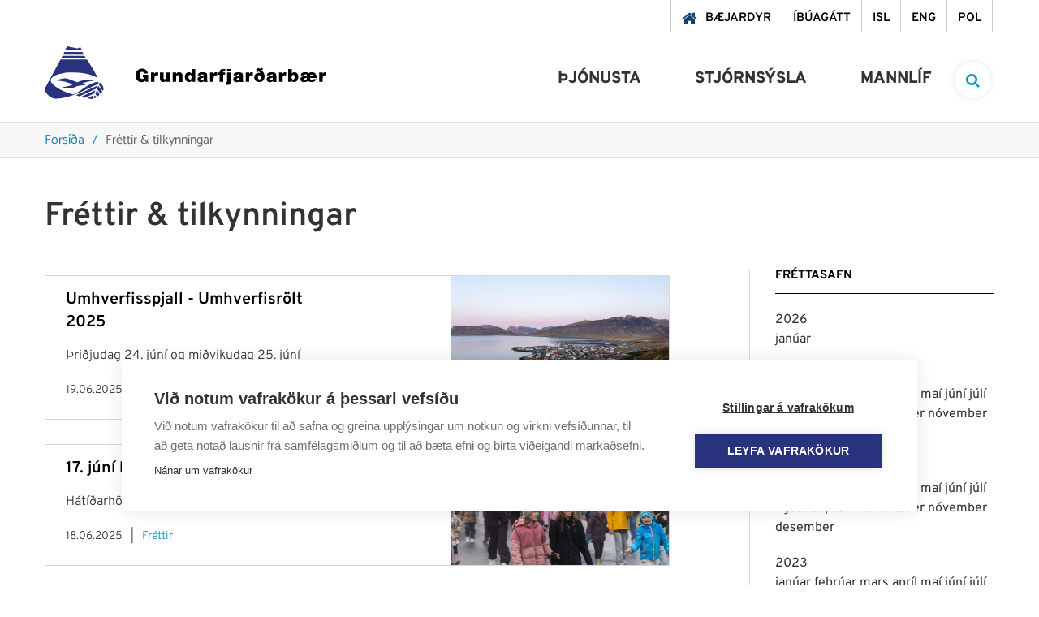

--- FILE ---
content_type: text/html; charset=UTF-8
request_url: https://www.grundarfjordur.is/is/frettir-og-tilkynningar?page=10
body_size: 14293
content:
<!DOCTYPE html>
<!--
		Stefna ehf. - Moya Vefumsjónarkerfi
		- - - - - - - - - - - - - - - - - -
		http://www.moya.is
		Moya - útgáfa 1.16.2		- - - - - - - - - - - - - - - - - -
-->
<html xmlns="http://www.w3.org/1999/xhtml" lang="is">
<head>
	<meta http-equiv="X-UA-Compatible" content="IE=edge">
	<meta name="viewport" content="width=device-width, initial-scale=1.0">
	<meta name="description" content="Umhverfisspjall - Umhverfisrölt 2025 17. júní haldinn hátíðlegur  Hátíðarhöld í Grundarfirði 17. júní 2025 Bæjarstjórn Grundarfjarðarbæjar ályktar enn um á" >
	<meta charset="UTF-8">
	<meta name="author" content="Grundarfjörður" >
	<meta name="generator" content="Moya 1.16.2" >	<meta name="msapplication-TileColor" content="#2d89ef">
	<meta name="theme-color" content="#0a87b1">
	<link rel="apple-touch-icon" sizes="180x180" href="/static/themes/2018/favicon/apple-touch-icon.png?v=bb1c0e5758">
	<link rel="icon" type="image/png" sizes="32x32" href="/static/themes/2018/favicon/favicon-32x32.png?v=b3c7168ede">
	<link rel="icon" type="image/png" sizes="16x16" href="/static/themes/2018/favicon/favicon-16x16.png?v=e8cd14ebf2">
	<link rel="manifest" href="/static/themes/2018/favicon/site.webmanifest">
	<link rel="mask-icon" href="/static/themes/2018/favicon/safari-pinned-tab.svg?v=fb60b1541d" color="#5bbad5">

	<meta property="og:title" content="Fr&eacute;ttir &amp; tilkynningar">
	<meta property="og:image" content="https://www.grundarfjordur.is/static/themes/2018/images/og.png?v=1768994839">
	<meta property="og:url" content="https://www.grundarfjordur.is/is/frettir-og-tilkynningar?page=10">
	<meta property="og:site_name" content="Grundarfj&ouml;r&eth;ur">
	<meta property="og:image:width" content="200">
	<meta property="og:image:height" content="200">
	<meta property="og:locale" content="is_IS">
	<meta property="og:description" content="Umhverfisspjall - Umhverfisr&ouml;lt 2025 17. j&uacute;n&iacute; haldinn h&aacute;t&iacute;&eth;legur  H&aacute;t&iacute;&eth;arh&ouml;ld &iacute; Grundarfir&eth;i 17. j&uacute;n&iacute; 2025 B&aelig;jarstj&oacute;rn Grundarfjar&eth;arb&aelig;jar &aacute;lyktar enn um &aacute;">
	<meta property="og:type" content="article">

	<title>Fréttir &amp; tilkynningar | Grundarfjörður</title>		<!-- Google Tag Manager -->
	<script>(function(w,d,s,l,i){w[l]=w[l]||[];w[l].push({'gtm.start':
	new Date().getTime(),event:'gtm.js'});var f=d.getElementsByTagName(s)[0],
	j=d.createElement(s),dl=l!='dataLayer'?'&l='+l:'';j.async=true;j.src=
	'https://www.googletagmanager.com/gtm.js?id='+i+dl;f.parentNode.insertBefore(j,f);
	})(window,document,'script','dataLayer','GTM-NQJVFSGW');</script>
	<!-- End Google Tag Manager -->
	<link href="/static/themes/2018/theme.css?v=f609673e2c" rel="stylesheet" media="all" type="text/css"  />
	<link href="/is/feed" rel="alternate" type="application/rss+xml" title="RSS - Fréttir" >
	<link href="/favicon.ico" rel="icon" type="image/x-icon" >
	<link href="/favicon.ico" rel="shortcut icon" type="image/x-icon" >
	<style type="text/css">
		#mainmenuToggle span::before {
			transition-property: top, transform, background-color;
		}
		#mainmenuToggle span::after {
			transition-property: bottom, transform, background-color;
		}
	</style>

	
</head>
<body class="news newsOverview">
	<!-- Google Tag Manager (noscript) -->
	<noscript><iframe src="https://www.googletagmanager.com/ns.html?id=GTM-NQJVFSGW"
	height="0" width="0" style="display:none;visibility:hidden"></iframe></noscript>
	<!-- End Google Tag Manager (noscript) -->	<a href="#main" id="skipToMain">Fara í efni</a>
	<a id="siteTop" class="hide">&nbsp;</a>
	
	<div id="fb-root"></div>
    <script>(function(d, s, id) {
            var js, fjs = d.getElementsByTagName(s)[0];
            if (d.getElementById(id)) return;
            js = d.createElement(s); js.id = id;
            js.src = "//connect.facebook.net/is_IS/sdk.js#xfbml=1&version=v2.0";
            fjs.parentNode.insertBefore(js, fjs);
        }(document, 'script', 'facebook-jssdk'));
    </script>

	<div id="page">

		
		<div id="pageContainer">
			<div id="searchBox" role="search">
				<div class="contentWrap">
					<form id="searchForm" name="searchForm" method="get" action="/is/leit">
<div id="elm_q" class="elm_text elm"><label for="q" class="noscreen optional">Leita á vef Grundarfjarðar</label>

<span class="lmnt"><input type="text" name="q" id="q" value="" placeholder="Leita á vef Grundarfjarðar..." class="text searchQ"></span></div>
<div id="elm_submit" class="elm_submit elm">
<input type="submit" id="searchSubmit" value="Leita"></div></form>				</div>
			</div>
			<div id="header">
				<div class="contentWrap">
					<div class="qn">
						<ul class="menu mmLevel1 " id="qn-5"><li class="ele-baejardyr qn mobileQn si level1 first ord-1"><a href="https://grundarfjordur.wiselausnir.is/" target="_blank"><span>B&aelig;jardyr</span></a></li><li class="ele-ibuagatt qn mobileQn si level1 ord-2"><a href="https://grundarfjordur.thjonustugatt.is/" target="_blank"><span>&Iacute;b&uacute;ag&aacute;tt</span></a></li><li class="ele-isl qn lang si level1 ord-3"><a href="/is"><span>ISL</span></a></li><li class="ele-eng qn lang si level1 children goto ord-4"><a href="/is/eng"><span>ENG</span></a><ul class="menu mmLevel2 hide" id="qn-52"><li class="ele-grundarfjordur-municipality si level2 children first ord-1"><a href="/is/eng/grundarfjordur-municipality"><span>Grundarfj&ouml;r&eth;ur Municipality</span></a><ul class="menu mmLevel3 hide" id="qn-181"><li class="ele-about-grundarfjordur si level3 first ord-1"><a href="/is/eng/grundarfjordur-municipality/about-grundarfjordur"><span>About Grundarfj&ouml;r&eth;ur</span></a></li><li class="ele-useful-information-about-living-in-grundarfjordur si level3 ord-2"><a href="/is/eng/grundarfjordur-municipality/useful-information-about-living-in-grundarfjordur"><span>Useful Information about living in Grundarfj&ouml;r&eth;ur</span></a></li><li class="ele-grundarfjordur-twin-town-paimpol si level3 ord-3"><a href="/is/eng/grundarfjordur-municipality/grundarfjordur-twin-town-paimpol"><span>Grundarfj&ouml;r&eth;ur Twin Town &ndash; Paimpol</span></a></li><li class="ele-snaefellsnes-environmental-certification-earth-check si level3 ord-4"><a href="/is/eng/grundarfjordur-municipality/snaefellsnes-environmental-certification-earth-check"><span>Sn&aelig;fellsnes Environmental Certification - Earth Check</span></a></li><li class="ele-snaefellsnes-regional-park si level3 last ord-5"><a href="/is/eng/grundarfjordur-municipality/snaefellsnes-regional-park"><span>Sn&aelig;fellsnes Regional Park</span></a></li></ul></li><li class="ele-education-and-training si level2 ord-2"><a href="/is/eng/education-and-training"><span>Education and Training</span></a></li><li class="ele-welfare si level2 ord-3"><a href="/is/eng/welfare"><span>Welfare</span></a></li><li class="ele-culture-festivals si level2 children ord-4"><a href="/is/eng/culture-festivals"><span>Culture &amp; Festivals</span></a><ul class="menu mmLevel3 hide" id="qn-187"><li class="ele-saga-centre-grundarfjordur si level3 first ord-1"><a href="/is/eng/culture-festivals/saga-centre-grundarfjordur"><span>Saga Centre Grundarfj&ouml;r&eth;ur</span></a></li><li class="ele-grundarfjordur-library si level3 ord-2"><a href="/is/eng/culture-festivals/grundarfjordur-library"><span>Grundarfj&ouml;r&eth;ur Library</span></a></li><li class="ele-baeringsstofa si level3 ord-3"><a href="/is/eng/culture-festivals/baeringsstofa"><span>B&aelig;ringsstofa</span></a></li><li class="ele-community-center-grundarfjordur-samkomuhus si level3 ord-4"><a href="/is/eng/culture-festivals/community-center-grundarfjordur-samkomuhus"><span>Community Center Grundarfj&ouml;r&eth;ur (Samkomuh&uacute;s)</span></a></li><li class="ele-annual-festivals si level3 last ord-5"><a href="/is/eng/culture-festivals/annual-festivals"><span>Annual Festivals</span></a></li></ul></li><li class="ele-sports-leisure-activities si level2 children ord-5"><a href="/is/eng/sports-leisure-activities"><span>Sports &amp; Leisure Activities</span></a><ul class="menu mmLevel3 hide" id="qn-194"><li class="ele-grundarfjordur-sports-center si level3 first ord-1"><a href="/is/eng/sports-leisure-activities/grundarfjordur-sports-center"><span>Grundarfj&ouml;r&eth;ur Sports Center</span></a></li><li class="ele-sports-and-leisure-clubs si level3 last ord-2"><a href="/is/eng/sports-leisure-activities/sports-and-leisure-clubs"><span>Sports and Leisure Clubs</span></a></li></ul></li><li class="ele-public-transport si level2 ord-6"><a href="/is/eng/public-transport"><span>Public Transport</span></a></li><li class="ele-nature-outdoors si level2 children ord-7"><a href="/is/eng/nature-outdoors"><span>Nature &amp; Outdoors</span></a><ul class="menu mmLevel3 hide" id="qn-199"><li class="ele-recreational-areas si level3 first ord-1"><a href="/is/eng/nature-outdoors/recreational-areas"><span>Recreational Areas</span></a></li><li class="ele-ski-resort-snaefellsnes si level3 ord-2"><a href="/is/eng/nature-outdoors/ski-resort-snaefellsnes"><span>Ski Resort Sn&aelig;fellsnes</span></a></li><li class="ele-place-names-eyrarsveit si level3 last ord-3"><a href="/is/eng/nature-outdoors/place-names-eyrarsveit"><span>Place Names Eyrarsveit</span></a></li></ul></li><li class="ele-tourism si level2 children last ord-8"><a href="/is/eng/tourism"><span>Tourism</span></a><ul class="menu mmLevel3 hide" id="qn-204"><li class="ele-tourist-information-center-grundarfjordur si level3 first ord-1"><a href="/is/eng/tourism/tourist-information-center-grundarfjordur"><span>Tourist Information Center Grundarfj&ouml;r&eth;ur</span></a></li><li class="ele-places-to-stay-in-grundarfjordur si level3 ord-2"><a href="/is/eng/tourism/places-to-stay-in-grundarfjordur"><span>Places to Stay in Grundarfj&ouml;r&eth;ur</span></a></li><li class="ele-places-to-eat-in-grundarfjordur si level3 ord-3"><a href="/is/eng/tourism/places-to-eat-in-grundarfjordur"><span>Places to Eat in Grundarfj&ouml;r&eth;ur</span></a></li><li class="ele-outdoor-activities-tours-in-grundarfjordur si level3 ord-4"><a href="/is/eng/tourism/outdoor-activities-tours-in-grundarfjordur"><span>Outdoor Activities &amp; Tours in Grundarfj&ouml;r&eth;ur</span></a></li><li class="ele-things-to-do-in-grundarfjordur si level3 ord-5"><a href="/is/eng/tourism/things-to-do-in-grundarfjordur"><span>Things to do in Grundarfj&ouml;r&eth;ur</span></a></li><li class="ele-outdoor-art-in-grundarfjordur si level3 ord-6"><a href="/is/eng/tourism/outdoor-art-in-grundarfjordur"><span>Outdoor Art in Grundarfj&ouml;r&eth;ur</span></a></li><li class="ele-map-of-grundarfjordur si level3 ord-7"><a href="/is/eng/tourism/map-of-grundarfjordur"><span>Map of Grundarfj&ouml;r&eth;ur</span></a></li><li class="ele-hiking-trails-in-grundarfjordur si level3 ord-8"><a href="/is/eng/tourism/hiking-trails-in-grundarfjordur"><span>Hiking Trails in Grundarfj&ouml;r&eth;ur</span></a></li><li class="ele-grundarfjordur-camp-site si level3 ord-9"><a href="/is/eng/tourism/grundarfjordur-camp-site"><span>Grundarfj&ouml;r&eth;ur Campsite</span></a></li><li class="ele-in-case-of-emergency si level3 ord-10"><a href="/is/eng/tourism/in-case-of-emergency"><span>In Case of Emergency</span></a></li><li class="ele-public-restroom-grundarfjordur si level3 ord-11"><a href="/is/eng/tourism/public-restroom-grundarfjordur"><span>Public Restroom Grundarfj&ouml;r&eth;ur</span></a></li><li class="ele-grundarfjordur-iceland-film-location si level3 last ord-12"><a href="/is/eng/tourism/grundarfjordur-iceland-film-location"><span>Grundarfj&ouml;r&eth;ur - Interesting Iceland Film Location</span></a></li></ul></li></ul></li><li class="ele-pol qn lang si level1 children last goto ord-5"><a href="/is/pol"><span>POL</span></a><ul class="menu mmLevel2 hide" id="qn-53"><li class="ele-grundarfjordur si level2 children first ord-1"><a href="/is/pol/grundarfjordur"><span>Grundarfj&ouml;rdur</span></a><ul class="menu mmLevel3 hide" id="qn-177"><li class="ele-przydatne-informacje-o-zyciu-w-grundarfjordur si level3 first ord-1"><a href="/is/pol/grundarfjordur/przydatne-informacje-o-zyciu-w-grundarfjordur"><span>Przydatne informacje o życiu w Grundarfj&ouml;r&eth;ur</span></a></li><li class="ele-grundarfjordur-miasto-partnerskie-paimpol si level3 last ord-2"><a href="/is/pol/grundarfjordur/grundarfjordur-miasto-partnerskie-paimpol"><span>Grundarfj&ouml;r&eth;ur Miasto partnerskie - Paimpol</span></a></li></ul></li><li class="ele-edukacja si level2 ord-2"><a href="/is/pol/edukacja"><span>Edukacja</span></a></li><li class="ele-transport-publiczny si level2 ord-3"><a href="/is/pol/transport-publiczny"><span>Transport publiczny</span></a></li><li class="ele-sport-rozrywka si level2 children ord-4"><a href="/is/pol/sport-rozrywka"><span>Sport &amp; Rozrywka</span></a><ul class="menu mmLevel3 hide" id="qn-216"><li class="ele-centrum-sportowe-grundarfjordur si level3 first ord-1"><a href="/is/pol/sport-rozrywka/centrum-sportowe-grundarfjordur"><span>Centrum sportowe Grundarfj&ouml;r&eth;ur</span></a></li><li class="ele-kluby-sportowe-i-rekreacyjne si level3 last ord-2"><a href="/is/pol/sport-rozrywka/kluby-sportowe-i-rekreacyjne"><span>Kluby sportowe i rekreacyjne</span></a></li></ul></li><li class="ele-kultura-festiwale si level2 children ord-5"><a href="/is/pol/kultura-festiwale"><span>Kultura &amp; festiwale</span></a><ul class="menu mmLevel3 hide" id="qn-217"><li class="ele-centrum-saga-grundarfjordur si level3 first ord-1"><a href="/is/pol/kultura-festiwale/centrum-saga-grundarfjordur"><span>Centrum Saga Grundarfj&ouml;r&eth;ur</span></a></li><li class="ele-biblioteka-w-grundarfjordur si level3 ord-2"><a href="/is/pol/kultura-festiwale/biblioteka-w-grundarfjordur"><span>Biblioteka w Grundarfj&ouml;r&eth;ur</span></a></li><li class="ele-baeringsstofa si level3 ord-3"><a href="/is/pol/kultura-festiwale/baeringsstofa"><span>B&aelig;ringsstofa</span></a></li><li class="ele-osrodek-kultury-grundarfjordur-samkomuhus si level3 ord-4"><a href="/is/pol/kultura-festiwale/osrodek-kultury-grundarfjordur-samkomuhus"><span>Ośrodek kultury Grundarfj&ouml;r&eth;ur (Samkomuh&uacute;s)</span></a></li><li class="ele-festiwale-doroczne si level3 last ord-5"><a href="/is/pol/kultura-festiwale/festiwale-doroczne"><span>Festiwale doroczne</span></a></li></ul></li><li class="ele-dobro-spoleczne si level2 ord-6"><a href="/is/pol/dobro-spoleczne"><span>Dobro społeczne</span></a></li><li class="ele-turystyka si level2 children last ord-7"><a href="/is/pol/turystyka"><span>Turystyka</span></a><ul class="menu mmLevel3 hide" id="qn-242"><li class="ele-pole-kempingowe-w-grundarfjordur si level3 first ord-1"><a href="/is/pol/turystyka/pole-kempingowe-w-grundarfjordur"><span>Pole kempingowe w Grundarfj&ouml;r&eth;ur</span></a></li><li class="ele-w-razie-wypadku si level3 ord-2"><a href="/is/pol/turystyka/w-razie-wypadku"><span>W razie wypadku</span></a></li><li class="ele-szlaki-gorskie-w-grundarfjordur si level3 ord-3"><a href="/is/pol/turystyka/szlaki-gorskie-w-grundarfjordur"><span>Szlaki g&oacute;rskie w Grundarfj&ouml;r&eth;ur</span></a></li><li class="ele-mapa-grundarfjordur si level3 last ord-4"><a href="/is/pol/turystyka/mapa-grundarfjordur"><span>Mapa Grundarfj&ouml;r&eth;ur</span></a></li></ul></li></ul></li></ul>					</div>
					<div class="logo__nav">
						<div class="logo">
							<a href="/is" aria-label="Grundarfjörður">
								<svg xmlns="http://www.w3.org/2000/svg" version="1.1" x="0" y="0" width="73" height="65" viewBox="0 0 73 65" xml:space="preserve"><path class="st0" d="M65.5 39.2c-11.3-6.9-26.3-7.5-40-6.7 -6.4 1.7-13.6 1.9-17.9 7.8 -1.1 3.1 1.5 5.2 3.4 7.3 7 6.2 15.5 9.3 24.2 11.8 8.3-3.3 15-10.4 23.2-13.6 2.5-1 5-2.1 8-1.9 0.7 1.1-0.5 1.8-0.8 2.7 -16.9 7.1-33 17.6-52.5 18C7.9 64.2 3.3 60 0.7 55.4c-0.5-1.3-0.7-3.6 0.3-4.8l18.6-34.4c0.1 0.1 32.5 0 32.5 0S62.1 31.5 65.5 39.2zM40.4 44.3c5.6-3.2 13.3-3.1 19.8-2.2l0 0.4c-4.9 0.2-9.3 1.5-13.6 3.2 1.1 0.6 2.7 1.3 3.5 2.2 -5 0.1-10.3 0.7-14.6 3.2 -4.9 0.2-11-0.1-15-0.1l0-0.2c4.7-0.9 9.4-1.7 13.8-3.3 -5.8-4.3-13.8-4.6-21.3-5.6 4.8-0.7 9.2-3.1 14.3-2.3L40.4 44.3zM72.6 53.1c-0.2 0.6-0.5 1.1-0.9 1.6l-0.6-0.3 -4.3-7.6 1-2.1C70.7 46.5 72.8 49.9 72.6 53.1z"/><polygon class="st0" points="64.7 48.6 63.5 52.3 42.7 61.7 38.6 60.2 "/><path class="st0" d="M70.8 55.4c0.4 1.4-1.4 2-1.8 3l-0.6 0c-0.7-2.1-2.8-4.3-3.7-5.7 0.4-1.2 0.4-2.9 1.6-4L70.8 55.4zM67.5 60c-1.1 0.4-1.7 2.1-3 1.9l-1.9-3.3 1.7-4.5C65.5 55.8 67.1 57.8 67.5 60zM61.2 58.2c0 0-7.7 3.2-11.7 5.3 -1.3-0.7-4.1-1.5-4.1-1.5l17.1-7.8L61.2 58.2zM63.5 62.7c-0.7 0.8-1.7 1.5-2.9 1.5 -0.4-1.3 0.5-2.6 1.1-3.7C62.6 60.9 63 61.8 63.5 62.7zM60.2 60.4c-0.6 1.8-0.7 3.5-1.9 4.6 -1.7 0-5.7-1.1-5.7-1.1S58 61.1 60.2 60.4zM28.2 0L40 2.6c1.5-0.1 2.5-1.2 3.9-1.2 0.6 0 2.1 3.6 2.1 3.6H25.1C25.1 5.1 27.1 0 28.2 0zM24.4 7h22.1l1.8 3.2H22.8C22.8 10.2 24.2 7.5 24.4 7z"/><polygon class="st1" points="49.2 11.7 50.8 14.5 20.4 14.5 22 11.7 "/></svg>
<svg xmlns="http://www.w3.org/2000/svg" version="1.1" x="0" y="0" width="235" height="22" viewBox="0 0 235 22" xml:space="preserve"><path class="st0" d="M12.3 17.8h3.1V9H8.9v3.4H11c-0.2 1.2-1.4 1.8-2.5 1.8 -3 0-3.6-2.6-3.6-4.1 0-1.1-0.1-4.6 3.3-4.6 1.2 0 2.1 0.8 2.3 2h4.7c-0.7-3.7-3.3-6-7.3-6C4.3 1.5 0 3.9 0 10c0 4.5 2.9 8.2 7.6 8.2 1.7 0 3.4-0.6 4.5-2L12.3 17.8zM18.9 17.8h4.4v-4.6c0-2.5 0.9-3.5 2.7-3.5 0.9 0 1.3 0.1 1.7 0.3V6.1c-0.4-0.1-0.8-0.2-1.3-0.2 -1.6 0-2.5 0.8-3.3 2.1h0V6.2h-4.2V17.8zM42.1 6.2h-4.4v6.1c0 1.9-1 2.2-1.8 2.2 -1.3 0-1.5-0.9-1.5-2.3V6.2H30v7.9c0 2.7 1.9 3.9 4 3.9 1.8 0 2.9-0.6 3.8-1.8h0v1.5h4.3V6.2zM45.7 17.8h4.4v-6.1c0-1.9 1-2.2 1.8-2.2 1.3 0 1.5 0.9 1.5 2.3v6.1h4.4V9.9c0-2.7-1.9-3.9-4-3.9 -1.8 0-2.9 0.6-3.8 1.8h0V6.2h-4.3V17.8zM69.1 12c0 1.4-0.4 2.9-1.9 2.9 -1.6 0-1.9-1.5-1.9-2.9 0-1.4 0.4-2.9 1.9-2.9C68.7 9.2 69.1 10.7 69.1 12zM73.3 1.9h-4.4v5.6h0c-0.7-1-1.9-1.6-3.2-1.6 -3.9 0-4.9 3.3-4.9 6 0 2.9 1.6 6.1 4.9 6.1 2.2 0 2.8-0.8 3.4-1.6h0v1.3h4.3V1.9zM88.2 10.5c0-2.2 0-4.5-5.5-4.5 -2.7 0-5.8 0.5-6 3.8h4.1c0-0.5 0.3-1.2 1.7-1.2 0.7 0 1.5 0.3 1.5 1.1 0 0.7-0.6 0.9-1.2 1 -2.3 0.4-6.5 0.3-6.5 4 0 2.4 1.9 3.5 4.1 3.5 1.4 0 2.8-0.3 3.7-1.4h0c0 0.3 0 0.8 0.2 1.1h4.5c-0.5-0.7-0.5-1.7-0.5-2.6V10.5zM84 13.7c-0.1 1.2-0.8 1.8-1.9 1.8 -0.8 0-1.4-0.5-1.4-1.1 0-0.8 0.5-1 1.5-1.3 0.6-0.1 1.2-0.3 1.7-0.6V13.7zM91.7 17.8h4.4v-4.6c0-2.5 0.9-3.5 2.7-3.5 0.9 0 1.3 0.1 1.7 0.3V6.1c-0.4-0.1-0.8-0.2-1.3-0.2 -1.6 0-2.5 0.8-3.3 2.1h0V6.2h-4.2V17.8zM103.6 17.8h4.4V9h2.2V6.2h-2.3c-0.1-1.1 0.3-1.4 1.4-1.4 0.4 0 0.7 0.1 1.1 0.2V2c-0.7 0-1.3-0.1-2-0.1 -1.8 0-2.9 0.1-3.9 1.1 -0.8 0.8-1 2.1-0.9 3.3h-1.8V9h1.8V17.8zM117.2 1.9h-4.4V5h4.4V1.9zM110.8 21.6h2.1c1 0 2.5-0.1 3.3-0.8 0.9-0.8 1-1.9 1-3.7V6.2h-4.4v10.4c0 1.1-0.3 1.4-1.2 1.4h-0.7V21.6zM132.2 10.5c0-2.2 0-4.5-5.5-4.5 -2.7 0-5.8 0.5-6 3.8h4.1c0-0.5 0.3-1.2 1.7-1.2 0.7 0 1.5 0.3 1.5 1.1 0 0.7-0.6 0.9-1.2 1 -2.3 0.4-6.5 0.3-6.5 4 0 2.4 1.9 3.5 4.1 3.5 1.4 0 2.8-0.3 3.7-1.4h0c0 0.3 0 0.8 0.2 1.1h4.5c-0.5-0.7-0.5-1.7-0.5-2.6V10.5zM127.9 13.7c-0.1 1.2-0.8 1.8-1.9 1.8 -0.8 0-1.4-0.5-1.4-1.1 0-0.8 0.5-1 1.5-1.3 0.6-0.1 1.2-0.3 1.7-0.6V13.7zM135.7 17.8h4.4v-4.6c0-2.5 0.9-3.5 2.7-3.5 0.9 0 1.3 0.1 1.7 0.3V6.1c-0.4-0.1-0.8-0.2-1.3-0.2 -1.6 0-2.5 0.8-3.3 2.1h0V6.2h-4.2V17.8zM155.6 0.4l-2.4 1.3c-0.4-0.2-1-0.6-1.6-1l-3.2 1.8c0.5 0.3 1.1 0.8 1.3 1l-1.8 1 1.6 1.7 2.2-1.2c0.6 0.4 1.5 1.3 2 2l0 0c-0.8-0.4-1.6-0.3-2.1-0.3 -1.8 0-5.3 1.2-5.3 5.5 0 3.6 2.2 5.8 6.3 5.8 5.1 0 6.3-3.8 6.3-6.9 0-3.3-1.5-5.7-3.8-7.8l2.2-1.2L155.6 0.4zM152.6 14.9c-1.3 0-1.9-1-1.9-2.7 0-1.7 0.6-2.6 1.9-2.6 1.3 0 1.9 0.9 1.9 2.6C154.5 13.9 153.8 14.9 152.6 14.9zM173.3 10.5c0-2.2 0-4.5-5.5-4.5 -2.7 0-5.8 0.5-6 3.8h4.1c0-0.5 0.3-1.2 1.7-1.2 0.7 0 1.5 0.3 1.5 1.1 0 0.7-0.6 0.9-1.2 1 -2.3 0.4-6.5 0.3-6.5 4 0 2.4 1.9 3.5 4.1 3.5 1.4 0 2.8-0.3 3.7-1.4h0c0 0.3 0 0.8 0.2 1.1h4.5c-0.5-0.7-0.5-1.7-0.5-2.6V10.5zM169 13.7c-0.1 1.2-0.8 1.8-1.9 1.8 -0.8 0-1.4-0.5-1.4-1.1 0-0.8 0.5-1 1.5-1.3 0.6-0.1 1.2-0.3 1.7-0.6V13.7zM176.8 17.8h4.4v-4.6c0-2.5 0.9-3.5 2.7-3.5 0.9 0 1.3 0.1 1.7 0.3V6.1c-0.4-0.1-0.8-0.2-1.3-0.2 -1.6 0-2.5 0.8-3.3 2.1h0V6.2h-4.2V17.8zM187.9 17.8h4.3v-1.3h0c0.6 0.7 1.2 1.6 3.4 1.6 3.3 0 4.9-3.2 4.9-6.1 0-2.7-1-6-4.9-6 -1.3 0-2.5 0.6-3.2 1.6h0V1.9h-4.4V17.8zM196 12c0 1.4-0.4 2.9-1.9 2.9 -1.6 0-1.9-1.5-1.9-2.9 0-1.4 0.4-2.9 1.9-2.9C195.7 9.2 196 10.7 196 12zM223.1 13c0.2-3.7-1.6-7.1-6-7.1 -1.5 0-2.8 0.4-3.7 1.3 -1.1-1-2.7-1.3-4.1-1.3 -2.5 0-5.7 0.6-5.8 3.8h4.2c0.1-0.9 0.8-1.2 1.8-1.2 0.7 0 1.5 0.2 1.5 1.1 0 0.6-0.6 0.9-1.4 1 -2.3 0.4-6.5 0.2-6.5 3.9 0 2.8 2.1 3.6 4.1 3.6 1.4 0 3.8-0.1 5.5-1.5 1.1 1.1 2 1.5 4.4 1.5 2.5 0 5.1-1.4 5.8-3.7h-4.2c-0.3 0.4-1 0.8-1.7 0.8 -1.5 0-2.1-0.8-2.2-2.3H223.1zM211 13.5c0 1.1-0.6 2-1.9 2 -1 0-1.5-0.5-1.5-1 0-0.9 0.7-1.2 1.5-1.3 0.8-0.2 1.5-0.4 2-0.6V13.5zM214.8 10.7c0-0.8 0.4-1.9 2-1.9 1.2 0 2 0.8 2 1.9H214.8zM226.2 17.8h4.4v-4.6c0-2.5 0.9-3.5 2.7-3.5 0.9 0 1.3 0.1 1.7 0.3V6.1c-0.4-0.1-0.8-0.2-1.3-0.2 -1.6 0-2.5 0.8-3.3 2.1h0V6.2h-4.2V17.8z"/></svg>
							</a>
						</div>
						<div id="mainmenu">
							<ul class="menu mmLevel1 " id="mmm-5"><li class="ele-thjonusta si level1 children first ord-1"><a href="/is/thjonusta"><span>&THORN;j&oacute;nusta</span></a><ul class="menu mmLevel2 " id="mmm-12"><li class="ele-skolar-og-menntun si level2 children first ord-1"><a href="/is/thjonusta/skolar-og-menntun"><span>Sk&oacute;lar &amp; menntun</span></a><ul class="menu mmLevel3 " id="mmm-15"><li class="ele-leikskolinn-solvellir si level3 first ord-1"><a href="/is/thjonusta/skolar-og-menntun/leikskolinn-solvellir"><span>Leiksk&oacute;linn S&oacute;lvellir</span></a></li><li class="ele-grunnskoli-grundarfjardar si level3 children ord-2"><a href="/is/thjonusta/skolar-og-menntun/grunnskoli-grundarfjardar"><span>Grunnsk&oacute;li Grundarfjar&eth;ar</span></a><ul class="menu mmLevel4 " id="mmm-18"><li class="ele-leikskoladeildin-eldhamrar si level4 first ord-1"><a href="/is/thjonusta/skolar-og-menntun/grunnskoli-grundarfjardar/leikskoladeildin-eldhamrar"><span>Leiksk&oacute;ladeildin Eldhamrar</span></a></li><li class="ele-heilsdagsskoli-1 si level4 last ord-2"><a href="/is/thjonusta/skolar-og-menntun/grunnskoli-grundarfjardar/heilsdagsskoli-1"><span>Heilsdagssk&oacute;li</span></a></li></ul></li><li class="ele-tonlistarskoli-grundarfjardar-1 si level3 ord-3"><a href="/is/thjonusta/skolar-og-menntun/tonlistarskoli-grundarfjardar-1"><span>T&oacute;nlistarsk&oacute;li Grundarfjar&eth;ar</span></a></li><li class="ele-vinnuskoli-1 si level3 ord-4"><a href="/is/thjonusta/skolar-og-menntun/vinnuskoli-1"><span>Vinnusk&oacute;li</span></a></li><li class="ele-sumarnamskeid-fyrir-born si level3 ord-5"><a href="/is/thjonusta/skolar-og-menntun/sumarnamskeid-fyrir-born"><span>Sumarn&aacute;mskei&eth; fyrir b&ouml;rn</span></a></li><li class="ele-skolathjonustan si level3 ord-6"><a href="/is/thjonusta/skolar-og-menntun/skolathjonustan"><span>Sk&oacute;la&thorn;j&oacute;nustan</span></a></li><li class="ele-fjolbrautaskoli-snaefellinga-1 si level3 ord-7"><a href="/is/thjonusta/skolar-og-menntun/fjolbrautaskoli-snaefellinga-1"><span>Fj&ouml;lbrautask&oacute;li Sn&aelig;fellinga</span></a></li><li class="ele-simenntun si level3 last ord-8"><a href="/is/thjonusta/skolar-og-menntun/simenntun"><span>S&iacute;menntun</span></a></li></ul></li><li class="ele-velferd-og-fjolskylda si level2 children ord-2"><a href="/is/thjonusta/velferd-og-fjolskylda"><span>Velfer&eth; &amp; fj&ouml;lskylda</span></a><ul class="menu mmLevel3 " id="mmm-29"><li class="ele-felags-og-skolathjonustan si level3 children first ord-1"><a href="/is/thjonusta/velferd-og-fjolskylda/felags-og-skolathjonustan"><span>F&eacute;lags- og sk&oacute;la&thorn;j&oacute;nustan</span></a><ul class="menu mmLevel4 " id="mmm-30"><li class="ele-heimathjonusta si level4 first ord-1"><a href="/is/thjonusta/velferd-og-fjolskylda/felags-og-skolathjonustan/heimathjonusta"><span>Heima&thorn;j&oacute;nusta</span></a></li><li class="ele-fjarhagsadstod si level4 ord-2"><a href="/is/thjonusta/velferd-og-fjolskylda/felags-og-skolathjonustan/fjarhagsadstod"><span>Fj&aacute;rhagsa&eth;sto&eth;</span></a></li><li class="ele-folk-med-fotlun si level4 ord-3"><a href="/is/thjonusta/velferd-og-fjolskylda/felags-og-skolathjonustan/folk-med-fotlun"><span>F&oacute;lk me&eth; f&ouml;tlun</span></a></li><li class="ele-barnavernd si level4 last ord-4"><a href="/is/thjonusta/velferd-og-fjolskylda/felags-og-skolathjonustan/barnavernd"><span>Barnavernd</span></a></li></ul></li><li class="ele-eldri-borgarar si level3 ord-2"><a href="/is/thjonusta/velferd-og-fjolskylda/eldri-borgarar"><span>Eldri borgarar</span></a></li><li class="ele-heilsuefling-60 si level3 last ord-3"><a href="/is/thjonusta/velferd-og-fjolskylda/heilsuefling-60"><span>Heilsuefling 60+</span></a></li></ul></li><li class="ele-ithrottir-og-tomstundir si level2 children ord-3"><a href="/is/thjonusta/ithrottir-og-tomstundir"><span>&Iacute;&thorn;r&oacute;ttir &amp; t&oacute;mstundir</span></a><ul class="menu mmLevel3 " id="mmm-39"><li class="ele-ithrottamidstod si level3 first ord-1"><a href="/is/thjonusta/ithrottir-og-tomstundir/ithrottamidstod"><span>&Iacute;&thorn;r&oacute;ttami&eth;st&ouml;&eth;</span></a></li><li class="ele-felagsmidstodin-eden si level3 ord-2"><a href="/is/thjonusta/ithrottir-og-tomstundir/felagsmidstodin-eden"><span>F&eacute;lagsmi&eth;st&ouml;&eth;in Eden</span></a></li><li class="ele-ithrottafelog si level3 children last ord-3"><a href="/is/thjonusta/ithrottir-og-tomstundir/ithrottafelog"><span>&Iacute;&thorn;r&oacute;ttaf&eacute;l&ouml;g</span></a><ul class="menu mmLevel4 " id="mmm-145"><li class="ele-umfg si level4 first ord-1"><a href="/is/thjonusta/ithrottir-og-tomstundir/ithrottafelog/umfg"><span>UMFG</span></a></li><li class="ele-golfklubburinn-vestarr si level4 ord-2"><a href="/is/thjonusta/ithrottir-og-tomstundir/ithrottafelog/golfklubburinn-vestarr"><span>Golfkl&uacute;bburinn Vestarr</span></a></li><li class="ele-skotfelagid-skotgrund si level4 ord-3"><a href="/is/thjonusta/ithrottir-og-tomstundir/ithrottafelog/skotfelagid-skotgrund"><span>Skotf&eacute;lagi&eth; Skotgrund</span></a></li><li class="ele-hesteigendafelag-grundarfjardar si level4 last ord-4"><a href="/is/thjonusta/ithrottir-og-tomstundir/ithrottafelog/hesteigendafelag-grundarfjardar"><span>Hesteigendaf&eacute;lag Grundarfjar&eth;ar</span></a></li></ul></li></ul></li><li class="ele-samgongur si level2 children ord-4"><a href="/is/thjonusta/samgongur"><span>Samg&ouml;ngur</span></a><ul class="menu mmLevel3 " id="mmm-47"><li class="ele-almenningssamgongur si level3 first ord-1"><a href="/is/thjonusta/samgongur/almenningssamgongur"><span>Almenningssamg&ouml;ngur</span></a></li><li class="ele-snjomokstur si level3 last ord-2"><a href="/is/thjonusta/samgongur/snjomokstur"><span>Snj&oacute;mokstur</span></a></li></ul></li><li class="ele-skipulags-og-byggingamal si level2 children ord-5"><a href="/is/thjonusta/skipulags-og-byggingamal"><span>Skipulags-, umhverfis- og byggingarm&aacute;l</span></a><ul class="menu mmLevel3 " id="mmm-36"><li class="ele-landupplysingakerfi si level3 first ord-1"><a href="/is/thjonusta/skipulags-og-byggingamal/landupplysingakerfi"><span>Landuppl&yacute;singakerfi</span></a></li><li class="ele-lausar-lodir si level3 ord-2"><a href="/is/thjonusta/skipulags-og-byggingamal/lausar-lodir"><span>Lausar l&oacute;&eth;ir</span></a></li><li class="ele-adalskipulag-grundarfjardarbaejar si level3 ord-3"><a href="/is/thjonusta/skipulags-og-byggingamal/adalskipulag-grundarfjardarbaejar"><span>A&eth;alskipulag Grundarfjar&eth;arb&aelig;jar</span></a></li><li class="ele-deiliskipulag si level3 ord-4"><a href="/is/thjonusta/skipulags-og-byggingamal/deiliskipulag"><span>Deiliskipulag</span></a></li><li class="ele-sorphirda si level3 ord-5"><a href="/is/thjonusta/skipulags-og-byggingamal/sorphirda"><span>Sorphir&eth;a</span></a></li><li class="ele-unesco-mab si level3 ord-6"><a href="/is/thjonusta/skipulags-og-byggingamal/unesco-mab"><span>UNESCO MAB</span></a></li><li class="ele-icewater-blagraenar-ofanvatnslausnir si level3 children last ord-7"><a href="/is/thjonusta/skipulags-og-byggingamal/icewater-blagraenar-ofanvatnslausnir"><span>Icewater - Bl&aacute;gr&aelig;nar ofanvatnslausnir</span></a><ul class="menu mmLevel4 " id="mmm-291"><li class="ele-framkvaemdir si level4 first last ord-1"><a href="/is/thjonusta/skipulags-og-byggingamal/icewater-blagraenar-ofanvatnslausnir/framkvaemdir"><span>Framkv&aelig;mdir</span></a></li></ul></li></ul></li><li class="ele-ferdathjonusta si level2 children last ord-6"><a href="/is/thjonusta/ferdathjonusta"><span>Fer&eth;a&thorn;j&oacute;nusta</span></a><ul class="menu mmLevel3 " id="mmm-152"><li class="ele-upplysingamidstod si level3 first ord-1"><a href="/is/thjonusta/ferdathjonusta/upplysingamidstod"><span>Uppl&yacute;singami&eth;st&ouml;&eth; Grundarfjar&eth;ar</span></a></li><li class="ele-afthreying-i-grundarfirdi si level3 children ord-2"><a href="/is/thjonusta/ferdathjonusta/afthreying-i-grundarfirdi"><span>Af&thorn;reying &iacute; Grundarfir&eth;i</span></a><ul class="menu mmLevel4 " id="mmm-250"><li class="ele-kirkjufell si level4 first last ord-1"><a href="/is/thjonusta/ferdathjonusta/afthreying-i-grundarfirdi/kirkjufell"><span>Kirkjufell</span></a></li></ul></li><li class="ele-list-i-grundarfirdi si level3 ord-3"><a href="/is/thjonusta/ferdathjonusta/list-i-grundarfirdi"><span>List &iacute; Grundarfir&eth;i</span></a></li><li class="ele-tjaldstaedi si level3 ord-4"><a href="/is/thjonusta/ferdathjonusta/tjaldstaedi"><span>Tjaldsv&aelig;&eth;i Grundarfjar&eth;ar</span></a></li><li class="ele-gotukort-af-grundarfirdi si level3 ord-5"><a href="/is/thjonusta/ferdathjonusta/gotukort-af-grundarfirdi"><span>G&ouml;tukort af Grundarfir&eth;i</span></a></li><li class="ele-almenningssalerni si level3 last ord-6"><a href="/is/thjonusta/ferdathjonusta/almenningssalerni"><span>Almenningssalerni</span></a></li></ul></li></ul></li><li class="ele-stjornsysla si level1 children ord-2"><a href="/is/stjornsysla"><span>Stj&oacute;rns&yacute;sla</span></a><ul class="menu mmLevel2 " id="mmm-14"><li class="ele-baejarstjorn si level2 children first ord-1"><a href="/is/stjornsysla/baejarstjorn"><span>Stj&oacute;rnun</span></a><ul class="menu mmLevel3 " id="mmm-84"><li class="ele-baejarstjori si level3 first ord-1"><a href="/is/stjornsysla/baejarstjorn/baejarstjori"><span>B&aelig;jarstj&oacute;ri</span></a></li><li class="ele-baejarstjorn si level3 ord-2"><a href="/is/stjornsysla/baejarstjorn/baejarstjorn"><span>B&aelig;jarstj&oacute;rn</span></a></li><li class="ele-skipurit si level3 ord-3"><a href="/is/stjornsysla/baejarstjorn/skipurit"><span>Skipurit</span></a></li><li class="ele-rad-nefndir-og-stjornir si level3 ord-4"><a href="/is/stjornsysla/baejarstjorn/rad-nefndir-og-stjornir"><span>R&aacute;&eth;, nefndir og stj&oacute;rnir</span></a></li><li class="ele-fundargerdir si level3 children goto ord-5"><a href="/is/stjornsysla/baejarstjorn/fundargerdir"><span>Fundarger&eth;ir</span></a><ul class="menu mmLevel4 " id="mmm-128"><li class="ele-allar-fundargerdir si level4 first ord-1"><a href="/is/stjornsysla/baejarstjorn/fundargerdir/allar-fundargerdir"><span>Allar fundarger&eth;ir</span></a></li><li class="ele-afgreidslufundir-byggingafulltrua si level4 ord-2"><a href="/is/stjornsysla/baejarstjorn/fundargerdir/afgreidslufundir-byggingafulltrua"><span>Afgrei&eth;slufundir byggingafulltr&uacute;a</span></a></li><li class="ele-baejarrad si level4 ord-3"><a href="/is/stjornsysla/baejarstjorn/fundargerdir/baejarrad"><span>B&aelig;jarr&aacute;&eth;</span></a></li><li class="ele-baejarstjorn si level4 ord-4"><a href="/is/stjornsysla/baejarstjorn/fundargerdir/baejarstjorn"><span>B&aelig;jarstj&oacute;rn</span></a></li><li class="ele-hafnarstjorn si level4 ord-5"><a href="/is/stjornsysla/baejarstjorn/fundargerdir/hafnarstjorn"><span>Hafnarstj&oacute;rn</span></a></li><li class="ele-ithrotta-og-tomstundanefnd si level4 ord-6"><a href="/is/stjornsysla/baejarstjorn/fundargerdir/ithrotta-og-tomstundanefnd"><span>&Iacute;&thorn;r&oacute;tta- og t&oacute;mstundanefnd</span></a></li><li class="ele-menningarnefnd si level4 ord-7"><a href="/is/stjornsysla/baejarstjorn/fundargerdir/menningarnefnd"><span>Menningarnefnd</span></a></li><li class="ele-skipulags-og-umhverfisnefnd si level4 ord-8"><a href="/is/stjornsysla/baejarstjorn/fundargerdir/skipulags-og-umhverfisnefnd"><span>Skipulags- og umhverfisnefnd</span></a></li><li class="ele-skolanefnd si level4 ord-9"><a href="/is/stjornsysla/baejarstjorn/fundargerdir/skolanefnd"><span>Sk&oacute;lanefnd</span></a></li><li class="ele-ungmennarad si level4 ord-10"><a href="/is/stjornsysla/baejarstjorn/fundargerdir/ungmennarad"><span>Ungmennar&aacute;&eth;</span></a></li><li class="ele-oldungarad si level4 last ord-11"><a href="/is/stjornsysla/baejarstjorn/fundargerdir/oldungarad"><span>&Ouml;ldungar&aacute;&eth;</span></a></li></ul></li><li class="ele-fundamannagatt si level3 ord-6"><a href="/is/stjornsysla/baejarstjorn/fundamannagatt"><span>Fundamannag&aacute;tt</span></a></li><li class="ele-erindisbref-nefnda si level3 last ord-7"><a href="/is/stjornsysla/baejarstjorn/erindisbref-nefnda"><span>Erindisbr&eacute;f nefnda</span></a></li></ul></li><li class="ele-vinnustadurinn si level2 children ord-2"><a href="/is/stjornsysla/vinnustadurinn"><span>Vinnusta&eth;urinn</span></a><ul class="menu mmLevel3 " id="mmm-56"><li class="ele-starfsfolk si level3 first ord-1"><a href="/is/stjornsysla/vinnustadurinn/starfsfolk"><span>Starfsf&oacute;lk</span></a></li><li class="ele-stofnanir-baejarins si level3 ord-2"><a href="/is/stjornsysla/vinnustadurinn/stofnanir-baejarins"><span>Stofnanir b&aelig;jarins</span></a></li><li class="ele-laus-storf si level3 ord-3"><a href="/is/stjornsysla/vinnustadurinn/laus-storf"><span>Laus st&ouml;rf</span></a></li><li class="ele-umsoknir-eydublod si level3 ord-4"><a href="/is/stjornsysla/vinnustadurinn/umsoknir-eydublod"><span>Ums&oacute;knir / ey&eth;ubl&ouml;&eth;</span></a></li><li class="ele-hafa-samband si level3 last ord-5"><a href="/is/stjornsysla/vinnustadurinn/hafa-samband"><span>Hafa samband</span></a></li></ul></li><li class="ele-stefnumotun si level2 children ord-3"><a href="/is/stjornsysla/stefnumotun"><span>Stefnum&oacute;tun</span></a><ul class="menu mmLevel3 " id="mmm-86"><li class="ele-reglur-og-samthykktir si level3 first ord-1"><a href="/is/stjornsysla/stefnumotun/reglur-og-samthykktir"><span>Reglur og sam&thorn;ykktir</span></a></li><li class="ele-fjolskyldustefna si level3 ord-2"><a href="/is/stjornsysla/stefnumotun/fjolskyldustefna"><span>Fj&ouml;lskyldustefna</span></a></li><li class="ele-skolastefna si level3 ord-3"><a href="/is/stjornsysla/stefnumotun/skolastefna"><span>Menntastefna</span></a></li><li class="ele-jafnrettisaaetlun si level3 ord-4"><a href="/is/stjornsysla/stefnumotun/jafnrettisaaetlun"><span>Jafnr&eacute;ttis&aacute;&aelig;tlun</span></a></li><li class="ele-stefna-i-ferdathjonustu si level3 ord-5"><a href="/is/stjornsysla/stefnumotun/stefna-i-ferdathjonustu"><span>Stefna &iacute; fer&eth;a&thorn;j&oacute;nustu</span></a></li><li class="ele-svaedisgardurinn-snaefellsnes si level3 ord-6"><a href="/is/stjornsysla/stefnumotun/svaedisgardurinn-snaefellsnes"><span>Sv&aelig;&eth;isgar&eth;urinn Sn&aelig;fellsnes</span></a></li><li class="ele-umhverfisvottun-snaefellsness si level3 ord-7"><a href="/is/stjornsysla/stefnumotun/umhverfisvottun-snaefellsness"><span>Umhverfisvottun Sn&aelig;fellsness</span></a></li><li class="ele-brunavarnaraaetlun si level3 children last goto ord-8"><a href="/is/stjornsysla/stefnumotun/brunavarnaraaetlun"><span>Brunavarna&aacute;&aelig;tlun</span></a><ul class="menu mmLevel4 " id="mmm-280"><li class="ele-brunavarnaaaetlun-2021-2026 si level4 first last ord-1"><a href="/is/stjornsysla/stefnumotun/brunavarnaraaetlun/brunavarnaaaetlun-2021-2026"><span>Brunavarna&aacute;&aelig;tlun 2021-2026</span></a></li></ul></li></ul></li><li class="ele-fjarmal si level2 children ord-4"><a href="/is/stjornsysla/fjarmal"><span>Fj&aacute;rm&aacute;l</span></a><ul class="menu mmLevel3 " id="mmm-87"><li class="ele-gjaldskrar si level3 first ord-1"><a href="/is/stjornsysla/fjarmal/gjaldskrar"><span>Gjaldskr&aacute;r</span></a></li><li class="ele-fjarhagsaaetlun si level3 ord-2"><a href="/is/stjornsysla/fjarmal/fjarhagsaaetlun"><span>Fj&aacute;rhags&aacute;&aelig;tlun</span></a></li><li class="ele-arsreikningar si level3 ord-3"><a href="/is/stjornsysla/fjarmal/arsreikningar"><span>&Aacute;rsreikningar</span></a></li><li class="ele-tiu-ara-fjarhagsyfirlit-grundarfjardarbaejar si level3 ord-4"><a href="/is/stjornsysla/fjarmal/tiu-ara-fjarhagsyfirlit-grundarfjardarbaejar"><span>T&iacute;u &aacute;ra fj&aacute;rhagsyfirlit Grundarfjar&eth;arb&aelig;jar</span></a></li><li class="ele-uttekt-a-rekstri-2012 si level3 ord-5"><a href="/is/stjornsysla/fjarmal/uttekt-a-rekstri-2012"><span>&Uacute;ttekt &aacute; rekstri 2012</span></a></li><li class="ele-baejargatt si level3 ord-6"><a href="/is/stjornsysla/fjarmal/baejargatt"><span>B&aelig;jarg&aacute;tt</span></a></li><li class="ele-jeratun-ehf si level3 last ord-7"><a href="/is/stjornsysla/fjarmal/jeratun-ehf"><span>Jerat&uacute;n ehf.</span></a></li></ul></li><li class="ele-grundarfjardarhofn si level2 children ord-5"><a href="/is/stjornsysla/grundarfjardarhofn"><span>Grundarfjar&eth;arh&ouml;fn</span></a><ul class="menu mmLevel3 " id="mmm-151"><li class="ele-hafnarreglugerd si level3 first ord-1"><a href="/is/stjornsysla/grundarfjardarhofn/hafnarreglugerd"><span>Hafnarregluger&eth;</span></a></li><li class="ele-gjaldskra si level3 ord-2"><a href="/is/stjornsysla/grundarfjardarhofn/gjaldskra"><span>Gjaldskr&aacute;</span></a></li><li class="ele-sjavarfoll si level3 ord-3"><a href="/is/stjornsysla/grundarfjardarhofn/sjavarfoll"><span>Sj&aacute;varf&ouml;ll</span></a></li><li class="ele-skemmtiferdaskip si level3 last ord-4"><a href="/is/stjornsysla/grundarfjardarhofn/skemmtiferdaskip"><span>Skemmtifer&eth;askip</span></a></li></ul></li><li class="ele-personuverndarstefna si level2 last ord-6"><a href="/is/stjornsysla/personuverndarstefna" target="_blank"><span>Pers&oacute;nuverndarstefna</span></a></li></ul></li><li class="ele-mannlif si level1 children last ord-3"><a href="/is/mannlif"><span>Mannl&iacute;f</span></a><ul class="menu mmLevel2 " id="mmm-13"><li class="ele-menning si level2 children first ord-1"><a href="/is/mannlif/menning"><span>Menning</span></a><ul class="menu mmLevel3 " id="mmm-63"><li class="ele-sogumidstodin si level3 first ord-1"><a href="/is/mannlif/menning/sogumidstodin"><span>S&ouml;gumi&eth;st&ouml;&eth;in</span></a></li><li class="ele-bokasafn si level3 ord-2"><a href="/is/mannlif/menning/bokasafn"><span>B&oacute;kasafn Grundarfjar&eth;ar</span></a></li><li class="ele-baeringsstofa si level3 ord-3"><a href="/is/mannlif/menning/baeringsstofa"><span>B&aelig;ringsstofa</span></a></li><li class="ele-samkomuhus si level3 ord-4"><a href="/is/mannlif/menning/samkomuhus"><span>Samkomuh&uacute;s</span></a></li><li class="ele-folkid-fjollin-fjordurinn si level3 last ord-5"><a href="/is/mannlif/menning/folkid-fjollin-fjordurinn"><span>F&oacute;lki&eth;, fj&ouml;llin, fj&ouml;r&eth;urinn</span></a></li></ul></li><li class="ele-felog-og-felagasamtok si level2 children ord-2"><a href="/is/mannlif/felog-og-felagasamtok"><span>F&eacute;l&ouml;g og samskipti</span></a><ul class="menu mmLevel3 " id="mmm-77"><li class="ele-listi-yfir-felagasamtok si level3 first ord-1"><a href="/is/mannlif/felog-og-felagasamtok/listi-yfir-felagasamtok"><span>Listi yfir f&eacute;lagasamt&ouml;k</span></a></li><li class="ele-vinabaejarsamskipti si level3 ord-2"><a href="/is/mannlif/felog-og-felagasamtok/vinabaejarsamskipti"><span>Paimpol Vinab&aelig;jarsamskipti</span></a></li><li class="ele-kirkju-og-safnadarstarf si level3 children last ord-3"><a href="/is/mannlif/felog-og-felagasamtok/kirkju-og-safnadarstarf"><span>Kirkju- og safna&eth;arstarf</span></a><ul class="menu mmLevel4 " id="mmm-81"><li class="ele-grundarfjardarkirkja si level4 first ord-1"><a href="/is/mannlif/felog-og-felagasamtok/kirkju-og-safnadarstarf/grundarfjardarkirkja"><span>Grundarfjar&eth;arkirkja</span></a></li><li class="ele-setbergskirkja si level4 last ord-2"><a href="/is/mannlif/felog-og-felagasamtok/kirkju-og-safnadarstarf/setbergskirkja"><span>Setbergskirkja</span></a></li></ul></li></ul></li><li class="ele-vidburdir-og-utivist si level2 children ord-3"><a href="/is/mannlif/vidburdir-og-utivist"><span>Vi&eth;bur&eth;ir og &uacute;tivist</span></a><ul class="menu mmLevel3 " id="mmm-168"><li class="ele-gonguleidir si level3 first ord-1"><a href="/is/mannlif/vidburdir-og-utivist/gonguleidir"><span>G&ouml;ngulei&eth;ir</span></a></li><li class="ele-opin-svaedi si level3 ord-2"><a href="/is/mannlif/vidburdir-og-utivist/opin-svaedi"><span>Opin sv&aelig;&eth;i</span></a></li><li class="ele-skidasvaedi-snaefellsness si level3 ord-3"><a href="/is/mannlif/vidburdir-og-utivist/skidasvaedi-snaefellsness"><span>Sk&iacute;&eth;asv&aelig;&eth;i Sn&aelig;fellsness</span></a></li><li class="ele-ornefnavefur si level3 ord-4"><a href="/is/mannlif/vidburdir-og-utivist/ornefnavefur"><span>&Ouml;rnefnavefur</span></a></li><li class="ele-uppbygging-thrihyrningsins si level3 last ord-5"><a href="/is/mannlif/vidburdir-og-utivist/uppbygging-thrihyrningsins"><span>Uppbygging &THORN;r&iacute;hyrningsins</span></a></li></ul></li><li class="ele-ad-bua-i-grundarfirdi si level2 children ord-4"><a href="/is/mannlif/ad-bua-i-grundarfirdi"><span>A&eth; b&uacute;a &iacute; Grundarfir&eth;i</span></a><ul class="menu mmLevel3 " id="mmm-169"><li class="ele-born-og-ungmenni si level3 children first ord-1"><a href="/is/mannlif/ad-bua-i-grundarfirdi/born-og-ungmenni"><span>B&ouml;rn og ungmenni</span></a><ul class="menu mmLevel4 " id="mmm-146"><li class="ele-starfsemi-i-grundarfjardarbae si level4 first ord-1"><a href="/is/mannlif/ad-bua-i-grundarfirdi/born-og-ungmenni/starfsemi-i-grundarfjardarbae"><span>F&eacute;lagsmi&eth;st&ouml;&eth;in Eden</span></a></li><li class="ele-sumarnamskeid-fyrir-born si level4 last ord-2"><a href="/is/mannlif/ad-bua-i-grundarfirdi/born-og-ungmenni/sumarnamskeid-fyrir-born"><span>Sumarn&aacute;mskei&eth; fyrir b&ouml;rn</span></a></li></ul></li><li class="ele-vidburdir si level3 last ord-2"><a href="/is/mannlif/ad-bua-i-grundarfirdi/vidburdir"><span>Vi&eth;bur&eth;ir</span></a></li></ul></li><li class="ele-atvinnulif si level2 children ord-5"><a href="/is/mannlif/atvinnulif"><span>Atvinnul&iacute;f</span></a><ul class="menu mmLevel3 " id="mmm-170"><li class="ele-thjonusta-i-grundarfirdi si level3 first ord-1"><a href="/is/mannlif/atvinnulif/thjonusta-i-grundarfirdi"><span>&THORN;j&oacute;nusta &iacute; Grundarfir&eth;i</span></a></li><li class="ele-upplysingar-um-fyrirtaeki si level3 last ord-2"><a href="/is/mannlif/atvinnulif/upplysingar-um-fyrirtaeki"><span>Uppl&yacute;singar um fyrirt&aelig;ki</span></a></li></ul></li><li class="ele-grundarfjordur si level2 children last ord-6"><a href="/is/mannlif/grundarfjordur"><span>Grundarfj&ouml;r&eth;ur</span></a><ul class="menu mmLevel3 " id="mmm-91"><li class="ele-grundarfjardarbaer si level3 first ord-1"><a href="/is/mannlif/grundarfjordur/grundarfjardarbaer"><span>Grundarfjar&eth;arb&aelig;r</span></a></li><li class="ele-kosningasaga-grundarfjardarbaejar si level3 ord-2"><a href="/is/mannlif/grundarfjordur/kosningasaga-grundarfjardarbaejar"><span>Kosningasaga Grundarfjar&eth;arb&aelig;jar</span></a></li><li class="ele-saga-kaupstadarettinda si level3 ord-3"><a href="/is/mannlif/grundarfjordur/saga-kaupstadarettinda"><span>Saga kaupsta&eth;ar&eacute;ttinda</span></a></li><li class="ele-upplysingar-um-grundarfjord si level3 ord-4"><a href="/is/mannlif/grundarfjordur/upplysingar-um-grundarfjord"><span>Uppl&yacute;singar um Grundarfj&ouml;r&eth;</span></a></li><li class="ele-covid-19-frettir-og-tilkynningar si level3 children last ord-5"><a href="/is/mannlif/grundarfjordur/covid-19-frettir-og-tilkynningar"><span>Covid-19 fr&eacute;ttir og tilkynningar</span></a><ul class="menu mmLevel4 " id="mmm-222"><li class="ele-thjonusta-fyrirtaekja-i-grundarfirdi si level4 first last ord-1"><a href="/is/mannlif/grundarfjordur/covid-19-frettir-og-tilkynningar/thjonusta-fyrirtaekja-i-grundarfirdi"><span>&THORN;j&oacute;nusta fyrirt&aelig;kja &iacute; Grundarfir&eth;i</span></a></li></ul></li></ul></li></ul></li></ul>							<a href="#" class="searchToggle" aria-label="templateSearchAriaOpen">
								<i class="fa fa-search"></i>
								<i class="fa fa-close"></i>
							</a>
						</div>
					</div>
				</div>
			</div>

			<div class="mobileHeader">
				<ul class="menu mmLevel1 " id="mobileQn-5"><li class="ele-baejardyr qn mobileQn si level1 first ord-1"><a href="https://grundarfjordur.wiselausnir.is/" target="_blank"><span>B&aelig;jardyr</span></a></li><li class="ele-ibuagatt qn mobileQn si level1 ord-2"><a href="https://grundarfjordur.thjonustugatt.is/" target="_blank"><span>&Iacute;b&uacute;ag&aacute;tt</span></a></li><li class="ele-430-8500 mobileQn si level1 last ord-3"><a href="tel:+3544308500"><span>430 8500</span></a></li></ul>			</div>

			<div id="contentContainer">
									
<div id="breadcrumbs" class="box">
	
        <div class="boxText">
		<a href="/is" class="first">Forsíða</a><span class="sep"> / </span><a href="/is/frettir-og-tilkynningar" class="last">Fréttir & tilkynningar</a>
	</div>
</div>					<div class="pageTitle">
						<div class="contentWrap">
							<div class="boxTitle"><h1>Fréttir & tilkynningar</h1></div>						</div>
					</div>
								<div class="contentWrap">

					<div class="row">
						<div id="main" role="main">
							<div id="notice">
															</div>
															
<div id="news" class="box">
	
        <div class="boxText">
		<div class="entries all">
	<div class="news__entry ">
	<div class="news__textwrap">
		<h2 class="news__title">
			<a href="/is/frettir-og-tilkynningar/umhverfisspjall-umhverfisrolt-2025">Umhverfisspjall - Umhverfisrölt 2025</a>
		</h2>
				<div class="news__content">Þriðjudag 24. júní og miðvikudag 25. júní</div>
		<div class="entryInfo">
		<span class="date">
					19.06.2025			</span>
			<div class="categories">
							<div class="category">Fréttir</div>
					</div>
		</div>
	</div>
			<div class="news__image">
			<div class="img" aria-label="Mynd: Tómas Freyr Kristjánsson" style="background-image:url('/static/news/xs/dji_20241007183408_0040_d.jpg')"></div>
		</div>
	</div>	<div class="news__entry ">
	<div class="news__textwrap">
		<h2 class="news__title">
			<a href="/is/frettir-og-tilkynningar/17-juni-haldin-hatidlegur-1">17. júní haldinn hátíðlegur </a>
		</h2>
				<div class="news__content">Hátíðarhöldin í Grundarfirði</div>
		<div class="entryInfo">
		<span class="date">
					18.06.2025			</span>
			<div class="categories">
							<div class="category">Fréttir</div>
					</div>
		</div>
	</div>
			<div class="news__image">
			<div class="img" aria-label="Mynd: Tómas Freyr Kristjánsson" style="background-image:url('/static/news/xs/sautjandijuni2025-17.jpg')"></div>
		</div>
	</div>	<div class="news__entry ">
	<div class="news__textwrap">
		<h2 class="news__title">
			<a href="/is/frettir-og-tilkynningar/hatidarhold-i-grundarfirdi-17-juni-2026">Hátíðarhöld í Grundarfirði 17. júní 2025</a>
		</h2>
				<div class="news__content">Grundfirðingar halda 17. júní hátíðlegan</div>
		<div class="entryInfo">
		<span class="date">
					13.06.2025			</span>
			<div class="categories">
							<div class="category">Fréttir</div>
							<div class="category">Tilkynning</div>
							<div class="category">Nýtt</div>
					</div>
		</div>
	</div>
			<div class="news__image">
			<div class="img" aria-label="" style="background-image:url('/static/news/xs/kirkjufell-og-isl.jpg')"></div>
		</div>
	</div>	<div class="news__entry ">
	<div class="news__textwrap">
		<h2 class="news__title">
			<a href="/is/frettir-og-tilkynningar/baejarstjorn-grundarfjardarbaejar-alyktar-enn-um-astand-thjodvega">Bæjarstjórn Grundarfjarðarbæjar ályktar enn um ástand þjóðvega</a>
		</h2>
				<div class="news__content">Á fundi 12. júní 2025</div>
		<div class="entryInfo">
		<span class="date">
					12.06.2025			</span>
			<div class="categories">
							<div class="category">Fréttir</div>
					</div>
		</div>
	</div>
			<div class="news__image">
			<div class="img" aria-label="" style="background-image:url('/static/news/xs/478419327_10161025792586483_2667285743166847680_n.jpg')"></div>
		</div>
	</div>	<div class="news__entry ">
	<div class="news__textwrap">
		<h2 class="news__title">
			<a href="/is/frettir-og-tilkynningar/midbaejarreitur-breyting-a-adalskipulagi-1">Miðbæjarreitur - Breyting á aðalskipulagi</a>
		</h2>
				<div class="news__content"></div>
		<div class="entryInfo">
		<span class="date">
					11.06.2025			</span>
			<div class="categories">
							<div class="category">Fréttir</div>
							<div class="category">Tilkynning</div>
					</div>
		</div>
	</div>
			<div class="news__image">
			<div class="img" aria-label="" style="background-image:url('/static/news/xs/1749640963_grundafjordur_midbaearreitur_hero_1200x678.jpg')"></div>
		</div>
	</div>	<div class="news__entry ">
	<div class="news__textwrap">
		<h2 class="news__title">
			<a href="/is/frettir-og-tilkynningar/palmi-radinn-forstodumadur-menningar-og-markadsmala">Pálmi er nýr forstöðumaður menningar- og markaðsmála</a>
		</h2>
				<div class="news__content">Hefur störf 20. júní nk.</div>
		<div class="entryInfo">
		<span class="date">
					10.06.2025			</span>
			<div class="categories">
							<div class="category">Fréttir</div>
					</div>
		</div>
	</div>
			<div class="news__image">
			<div class="img" aria-label="" style="background-image:url('/static/news/xs/palmijohannnsson_mynd.jpg')"></div>
		</div>
	</div>	<div class="news__entry ">
	<div class="news__textwrap">
		<h2 class="news__title">
			<a href="/is/frettir-og-tilkynningar/300-baejarstjornarfundur">300. bæjarstjórnarfundur</a>
		</h2>
				<div class="news__content">Fimmtudag 12. júní kl. 16:30 í Ráðhúsinu</div>
		<div class="entryInfo">
		<span class="date">
					10.06.2025			</span>
			<div class="categories">
							<div class="category">Fréttir</div>
					</div>
		</div>
	</div>
			<div class="news__image">
			<div class="img" aria-label="" style="background-image:url('/static/news/xs/1749665617_1746624902_radhus.jpg')"></div>
		</div>
	</div>	<div class="news__entry ">
	<div class="news__textwrap">
		<h2 class="news__title">
			<a href="/is/frettir-og-tilkynningar/helena-er-nyr-ithrotta-og-tomstundafulltrui-grundarfjardarbaejar">Helena er nýr íþrótta- og tómstundafulltrúi Grundarfjarðarbæjar</a>
		</h2>
				<div class="news__content">Hefur störf 1. ágúst nk.</div>
		<div class="entryInfo">
		<span class="date">
					07.06.2025			</span>
			<div class="categories">
							<div class="category">Fréttir</div>
					</div>
		</div>
	</div>
			<div class="news__image">
			<div class="img" aria-label="" style="background-image:url('/static/news/xs/helena-radin-ithrotta-og-tomstundafulltrui-grundarfjardarbaejar-600x600.jpg')"></div>
		</div>
	</div>	<div class="news__entry ">
	<div class="news__textwrap">
		<h2 class="news__title">
			<a href="/is/frettir-og-tilkynningar/almenningssalerni-opna-a-nesvegi-2">Almenningssalerni opna á Nesvegi 2</a>
		</h2>
				<div class="news__content">Grundarfjarðarhöfn hefur tekið við umsjón þjónustunnar í nýju þjónustuhúsi hafnarinnar</div>
		<div class="entryInfo">
		<span class="date">
					03.06.2025			</span>
			<div class="categories">
							<div class="category">Fréttir</div>
							<div class="category">Tilkynning</div>
							<div class="category">Nýtt</div>
					</div>
		</div>
	</div>
			<div class="news__image">
			<div class="img" aria-label="" style="background-image:url('/static/news/xs/wc-n2.jpg')"></div>
		</div>
	</div>	<div class="news__entry ">
	<div class="news__textwrap">
		<h2 class="news__title">
			<a href="/is/frettir-og-tilkynningar/samstarf-vid-fodurblonduna-um-tilraunir-med-fraeblondur-i-grundarfirdi">Samstarf við Fóðurblönduna um tilraunir með fræblöndur í Grundarfirði</a>
		</h2>
				<div class="news__content">Samstarf næstu 6 árin</div>
		<div class="entryInfo">
		<span class="date">
					02.06.2025			</span>
			<div class="categories">
							<div class="category">Fréttir</div>
					</div>
		</div>
	</div>
			<div class="news__image">
			<div class="img" aria-label="Frá undirritun samstarfssamnings. F.v. frá Fóðurblöndunni þeir Einar Valur Árnason, verkefnastjóri og Pétur Pétursson, viðskiptastjóri, og frá Grundarfjarðarbæ þær Björg Ágústsdóttir, bæjarstjóri og Nanna Vilborg Harðardóttir, verkefnisstjóri skipulags- og umhverfismála." style="background-image:url('/static/news/xs/undirritun-samnings.jpg')"></div>
		</div>
	</div></div>
		<div class="paginationControl">
		<div class="pagerContent">
											<a class="stepper previous" href="/is/frettir-og-tilkynningar?page=9" aria-label="Fyrri" title="Fyrri"> <i class="fa fa-angle-left"></i> </a>
																								<a class="pagerNumber" href="/is/frettir-og-tilkynningar?page=6">
											<span>6</span>
					</a>
																					<a class="pagerNumber" href="/is/frettir-og-tilkynningar?page=7">
											<span>7</span>
					</a>
																					<a class="pagerNumber" href="/is/frettir-og-tilkynningar?page=8">
											<span>8</span>
					</a>
																					<a class="pagerNumber" href="/is/frettir-og-tilkynningar?page=9">
											<span>9</span>
					</a>
																<span class="pagerNumber disabled">10</span>
																					<a class="pagerNumber" href="/is/frettir-og-tilkynningar?page=11">
											<span>11</span>
					</a>
																					<a class="pagerNumber" href="/is/frettir-og-tilkynningar?page=12">
											<span>12</span>
					</a>
																					<a class="pagerNumber" href="/is/frettir-og-tilkynningar?page=13">
											<span>13</span>
					</a>
																					<a class="pagerNumber" href="/is/frettir-og-tilkynningar?page=14">
											<span>14</span>
					</a>
																					<a class="pagerNumber" href="/is/frettir-og-tilkynningar?page=15">
											<span>15</span>
					</a>
														<a class="stepper next" href="/is/frettir-og-tilkynningar?page=11" title="Næsta" aria-label="Næsta"> <i class="fa fa-angle-right"></i> </a>
					</div>
	</div>

	</div>
</div>																							
						</div>

												<div id="sidebar" role="complementary">
							<div id="box_newsarchive_4" class="box box_newsarchive box_ord_1 first"><div class="boxTitle"><h3>Fréttasafn</h3></div><div class="boxText"><dl><dt><a href="/is/frettir-og-tilkynningar/archive/2026">2026</a></dt><dd><a href="/is/frettir-og-tilkynningar/archive/2026/1">janúar </a></dd><dt><a href="/is/frettir-og-tilkynningar/archive/2025">2025</a></dt><dd><a href="/is/frettir-og-tilkynningar/archive/2025/1">janúar </a><a href="/is/frettir-og-tilkynningar/archive/2025/2">febrúar </a><a href="/is/frettir-og-tilkynningar/archive/2025/3">mars </a><a href="/is/frettir-og-tilkynningar/archive/2025/4">apríl </a><a href="/is/frettir-og-tilkynningar/archive/2025/5">maí </a><a href="/is/frettir-og-tilkynningar/archive/2025/6">júní </a><a href="/is/frettir-og-tilkynningar/archive/2025/7">júlí </a><a href="/is/frettir-og-tilkynningar/archive/2025/8">ágúst </a><a href="/is/frettir-og-tilkynningar/archive/2025/9">september </a><a href="/is/frettir-og-tilkynningar/archive/2025/10">október </a><a href="/is/frettir-og-tilkynningar/archive/2025/11">nóvember </a><a href="/is/frettir-og-tilkynningar/archive/2025/12">desember </a></dd><dt><a href="/is/frettir-og-tilkynningar/archive/2024">2024</a></dt><dd><a href="/is/frettir-og-tilkynningar/archive/2024/1">janúar </a><a href="/is/frettir-og-tilkynningar/archive/2024/2">febrúar </a><a href="/is/frettir-og-tilkynningar/archive/2024/3">mars </a><a href="/is/frettir-og-tilkynningar/archive/2024/4">apríl </a><a href="/is/frettir-og-tilkynningar/archive/2024/5">maí </a><a href="/is/frettir-og-tilkynningar/archive/2024/6">júní </a><a href="/is/frettir-og-tilkynningar/archive/2024/7">júlí </a><a href="/is/frettir-og-tilkynningar/archive/2024/8">ágúst </a><a href="/is/frettir-og-tilkynningar/archive/2024/9">september </a><a href="/is/frettir-og-tilkynningar/archive/2024/10">október </a><a href="/is/frettir-og-tilkynningar/archive/2024/11">nóvember </a><a href="/is/frettir-og-tilkynningar/archive/2024/12">desember </a></dd><dt><a href="/is/frettir-og-tilkynningar/archive/2023">2023</a></dt><dd><a href="/is/frettir-og-tilkynningar/archive/2023/1">janúar </a><a href="/is/frettir-og-tilkynningar/archive/2023/2">febrúar </a><a href="/is/frettir-og-tilkynningar/archive/2023/3">mars </a><a href="/is/frettir-og-tilkynningar/archive/2023/4">apríl </a><a href="/is/frettir-og-tilkynningar/archive/2023/5">maí </a><a href="/is/frettir-og-tilkynningar/archive/2023/6">júní </a><a href="/is/frettir-og-tilkynningar/archive/2023/7">júlí </a><a href="/is/frettir-og-tilkynningar/archive/2023/8">ágúst </a><a href="/is/frettir-og-tilkynningar/archive/2023/9">september </a><a href="/is/frettir-og-tilkynningar/archive/2023/10">október </a><a href="/is/frettir-og-tilkynningar/archive/2023/11">nóvember </a><a href="/is/frettir-og-tilkynningar/archive/2023/12">desember </a></dd><dt><a href="/is/frettir-og-tilkynningar/archive/2022">2022</a></dt><dd><a href="/is/frettir-og-tilkynningar/archive/2022/1">janúar </a><a href="/is/frettir-og-tilkynningar/archive/2022/2">febrúar </a><a href="/is/frettir-og-tilkynningar/archive/2022/3">mars </a><a href="/is/frettir-og-tilkynningar/archive/2022/4">apríl </a><a href="/is/frettir-og-tilkynningar/archive/2022/5">maí </a><a href="/is/frettir-og-tilkynningar/archive/2022/6">júní </a><a href="/is/frettir-og-tilkynningar/archive/2022/7">júlí </a><a href="/is/frettir-og-tilkynningar/archive/2022/8">ágúst </a><a href="/is/frettir-og-tilkynningar/archive/2022/9">september </a><a href="/is/frettir-og-tilkynningar/archive/2022/10">október </a><a href="/is/frettir-og-tilkynningar/archive/2022/11">nóvember </a><a href="/is/frettir-og-tilkynningar/archive/2022/12">desember </a></dd><dt><a href="/is/frettir-og-tilkynningar/archive/2021">2021</a></dt><dd><a href="/is/frettir-og-tilkynningar/archive/2021/1">janúar </a><a href="/is/frettir-og-tilkynningar/archive/2021/2">febrúar </a><a href="/is/frettir-og-tilkynningar/archive/2021/3">mars </a><a href="/is/frettir-og-tilkynningar/archive/2021/4">apríl </a><a href="/is/frettir-og-tilkynningar/archive/2021/5">maí </a><a href="/is/frettir-og-tilkynningar/archive/2021/6">júní </a><a href="/is/frettir-og-tilkynningar/archive/2021/7">júlí </a><a href="/is/frettir-og-tilkynningar/archive/2021/8">ágúst </a><a href="/is/frettir-og-tilkynningar/archive/2021/9">september </a><a href="/is/frettir-og-tilkynningar/archive/2021/10">október </a><a href="/is/frettir-og-tilkynningar/archive/2021/11">nóvember </a><a href="/is/frettir-og-tilkynningar/archive/2021/12">desember </a></dd><dt><a href="/is/frettir-og-tilkynningar/archive/2020">2020</a></dt><dd><a href="/is/frettir-og-tilkynningar/archive/2020/1">janúar </a><a href="/is/frettir-og-tilkynningar/archive/2020/2">febrúar </a><a href="/is/frettir-og-tilkynningar/archive/2020/3">mars </a><a href="/is/frettir-og-tilkynningar/archive/2020/4">apríl </a><a href="/is/frettir-og-tilkynningar/archive/2020/5">maí </a><a href="/is/frettir-og-tilkynningar/archive/2020/6">júní </a><a href="/is/frettir-og-tilkynningar/archive/2020/7">júlí </a><a href="/is/frettir-og-tilkynningar/archive/2020/8">ágúst </a><a href="/is/frettir-og-tilkynningar/archive/2020/9">september </a><a href="/is/frettir-og-tilkynningar/archive/2020/10">október </a><a href="/is/frettir-og-tilkynningar/archive/2020/11">nóvember </a><a href="/is/frettir-og-tilkynningar/archive/2020/12">desember </a></dd><dt><a href="/is/frettir-og-tilkynningar/archive/2019">2019</a></dt><dd><a href="/is/frettir-og-tilkynningar/archive/2019/1">janúar </a><a href="/is/frettir-og-tilkynningar/archive/2019/2">febrúar </a><a href="/is/frettir-og-tilkynningar/archive/2019/3">mars </a><a href="/is/frettir-og-tilkynningar/archive/2019/4">apríl </a><a href="/is/frettir-og-tilkynningar/archive/2019/6">júní </a><a href="/is/frettir-og-tilkynningar/archive/2019/11">nóvember </a><a href="/is/frettir-og-tilkynningar/archive/2019/12">desember </a></dd><dt><a href="/is/frettir-og-tilkynningar/archive/2018">2018</a></dt><dd><a href="/is/frettir-og-tilkynningar/archive/2018/1">janúar </a><a href="/is/frettir-og-tilkynningar/archive/2018/2">febrúar </a><a href="/is/frettir-og-tilkynningar/archive/2018/3">mars </a><a href="/is/frettir-og-tilkynningar/archive/2018/4">apríl </a><a href="/is/frettir-og-tilkynningar/archive/2018/5">maí </a><a href="/is/frettir-og-tilkynningar/archive/2018/6">júní </a><a href="/is/frettir-og-tilkynningar/archive/2018/7">júlí </a><a href="/is/frettir-og-tilkynningar/archive/2018/8">ágúst </a><a href="/is/frettir-og-tilkynningar/archive/2018/9">september </a><a href="/is/frettir-og-tilkynningar/archive/2018/10">október </a><a href="/is/frettir-og-tilkynningar/archive/2018/11">nóvember </a><a href="/is/frettir-og-tilkynningar/archive/2018/12">desember </a></dd><dt><a href="/is/frettir-og-tilkynningar/archive/2017">2017</a></dt><dd><a href="/is/frettir-og-tilkynningar/archive/2017/1">janúar </a><a href="/is/frettir-og-tilkynningar/archive/2017/2">febrúar </a><a href="/is/frettir-og-tilkynningar/archive/2017/3">mars </a><a href="/is/frettir-og-tilkynningar/archive/2017/4">apríl </a><a href="/is/frettir-og-tilkynningar/archive/2017/5">maí </a><a href="/is/frettir-og-tilkynningar/archive/2017/6">júní </a><a href="/is/frettir-og-tilkynningar/archive/2017/7">júlí </a><a href="/is/frettir-og-tilkynningar/archive/2017/8">ágúst </a><a href="/is/frettir-og-tilkynningar/archive/2017/9">september </a><a href="/is/frettir-og-tilkynningar/archive/2017/10">október </a><a href="/is/frettir-og-tilkynningar/archive/2017/11">nóvember </a><a href="/is/frettir-og-tilkynningar/archive/2017/12">desember </a></dd><dt><a href="/is/frettir-og-tilkynningar/archive/2016">2016</a></dt><dd><a href="/is/frettir-og-tilkynningar/archive/2016/1">janúar </a><a href="/is/frettir-og-tilkynningar/archive/2016/2">febrúar </a><a href="/is/frettir-og-tilkynningar/archive/2016/3">mars </a><a href="/is/frettir-og-tilkynningar/archive/2016/4">apríl </a><a href="/is/frettir-og-tilkynningar/archive/2016/5">maí </a><a href="/is/frettir-og-tilkynningar/archive/2016/6">júní </a><a href="/is/frettir-og-tilkynningar/archive/2016/7">júlí </a><a href="/is/frettir-og-tilkynningar/archive/2016/8">ágúst </a><a href="/is/frettir-og-tilkynningar/archive/2016/9">september </a><a href="/is/frettir-og-tilkynningar/archive/2016/10">október </a><a href="/is/frettir-og-tilkynningar/archive/2016/11">nóvember </a><a href="/is/frettir-og-tilkynningar/archive/2016/12">desember </a></dd><dt><a href="/is/frettir-og-tilkynningar/archive/2015">2015</a></dt><dd><a href="/is/frettir-og-tilkynningar/archive/2015/1">janúar </a><a href="/is/frettir-og-tilkynningar/archive/2015/2">febrúar </a><a href="/is/frettir-og-tilkynningar/archive/2015/3">mars </a><a href="/is/frettir-og-tilkynningar/archive/2015/4">apríl </a><a href="/is/frettir-og-tilkynningar/archive/2015/5">maí </a><a href="/is/frettir-og-tilkynningar/archive/2015/6">júní </a><a href="/is/frettir-og-tilkynningar/archive/2015/7">júlí </a><a href="/is/frettir-og-tilkynningar/archive/2015/8">ágúst </a><a href="/is/frettir-og-tilkynningar/archive/2015/9">september </a><a href="/is/frettir-og-tilkynningar/archive/2015/10">október </a><a href="/is/frettir-og-tilkynningar/archive/2015/11">nóvember </a><a href="/is/frettir-og-tilkynningar/archive/2015/12">desember </a></dd><dt><a href="/is/frettir-og-tilkynningar/archive/2014">2014</a></dt><dd><a href="/is/frettir-og-tilkynningar/archive/2014/1">janúar </a><a href="/is/frettir-og-tilkynningar/archive/2014/2">febrúar </a><a href="/is/frettir-og-tilkynningar/archive/2014/3">mars </a><a href="/is/frettir-og-tilkynningar/archive/2014/4">apríl </a><a href="/is/frettir-og-tilkynningar/archive/2014/5">maí </a><a href="/is/frettir-og-tilkynningar/archive/2014/6">júní </a><a href="/is/frettir-og-tilkynningar/archive/2014/7">júlí </a><a href="/is/frettir-og-tilkynningar/archive/2014/8">ágúst </a><a href="/is/frettir-og-tilkynningar/archive/2014/9">september </a><a href="/is/frettir-og-tilkynningar/archive/2014/10">október </a><a href="/is/frettir-og-tilkynningar/archive/2014/11">nóvember </a><a href="/is/frettir-og-tilkynningar/archive/2014/12">desember </a></dd><dt><a href="/is/frettir-og-tilkynningar/archive/2013">2013</a></dt><dd><a href="/is/frettir-og-tilkynningar/archive/2013/1">janúar </a><a href="/is/frettir-og-tilkynningar/archive/2013/2">febrúar </a><a href="/is/frettir-og-tilkynningar/archive/2013/3">mars </a><a href="/is/frettir-og-tilkynningar/archive/2013/4">apríl </a><a href="/is/frettir-og-tilkynningar/archive/2013/5">maí </a><a href="/is/frettir-og-tilkynningar/archive/2013/6">júní </a><a href="/is/frettir-og-tilkynningar/archive/2013/7">júlí </a><a href="/is/frettir-og-tilkynningar/archive/2013/8">ágúst </a><a href="/is/frettir-og-tilkynningar/archive/2013/9">september </a><a href="/is/frettir-og-tilkynningar/archive/2013/10">október </a><a href="/is/frettir-og-tilkynningar/archive/2013/11">nóvember </a><a href="/is/frettir-og-tilkynningar/archive/2013/12">desember </a></dd><dt><a href="/is/frettir-og-tilkynningar/archive/2012">2012</a></dt><dd><a href="/is/frettir-og-tilkynningar/archive/2012/1">janúar </a><a href="/is/frettir-og-tilkynningar/archive/2012/2">febrúar </a><a href="/is/frettir-og-tilkynningar/archive/2012/3">mars </a><a href="/is/frettir-og-tilkynningar/archive/2012/4">apríl </a><a href="/is/frettir-og-tilkynningar/archive/2012/5">maí </a><a href="/is/frettir-og-tilkynningar/archive/2012/6">júní </a><a href="/is/frettir-og-tilkynningar/archive/2012/7">júlí </a><a href="/is/frettir-og-tilkynningar/archive/2012/8">ágúst </a><a href="/is/frettir-og-tilkynningar/archive/2012/9">september </a><a href="/is/frettir-og-tilkynningar/archive/2012/10">október </a><a href="/is/frettir-og-tilkynningar/archive/2012/11">nóvember </a><a href="/is/frettir-og-tilkynningar/archive/2012/12">desember </a></dd><dt><a href="/is/frettir-og-tilkynningar/archive/2011">2011</a></dt><dd><a href="/is/frettir-og-tilkynningar/archive/2011/1">janúar </a><a href="/is/frettir-og-tilkynningar/archive/2011/2">febrúar </a><a href="/is/frettir-og-tilkynningar/archive/2011/3">mars </a><a href="/is/frettir-og-tilkynningar/archive/2011/4">apríl </a><a href="/is/frettir-og-tilkynningar/archive/2011/5">maí </a><a href="/is/frettir-og-tilkynningar/archive/2011/6">júní </a><a href="/is/frettir-og-tilkynningar/archive/2011/7">júlí </a><a href="/is/frettir-og-tilkynningar/archive/2011/8">ágúst </a><a href="/is/frettir-og-tilkynningar/archive/2011/9">september </a><a href="/is/frettir-og-tilkynningar/archive/2011/10">október </a><a href="/is/frettir-og-tilkynningar/archive/2011/11">nóvember </a><a href="/is/frettir-og-tilkynningar/archive/2011/12">desember </a></dd><dt><a href="/is/frettir-og-tilkynningar/archive/2010">2010</a></dt><dd><a href="/is/frettir-og-tilkynningar/archive/2010/1">janúar </a><a href="/is/frettir-og-tilkynningar/archive/2010/2">febrúar </a><a href="/is/frettir-og-tilkynningar/archive/2010/3">mars </a><a href="/is/frettir-og-tilkynningar/archive/2010/4">apríl </a><a href="/is/frettir-og-tilkynningar/archive/2010/5">maí </a><a href="/is/frettir-og-tilkynningar/archive/2010/6">júní </a><a href="/is/frettir-og-tilkynningar/archive/2010/7">júlí </a><a href="/is/frettir-og-tilkynningar/archive/2010/8">ágúst </a><a href="/is/frettir-og-tilkynningar/archive/2010/9">september </a><a href="/is/frettir-og-tilkynningar/archive/2010/10">október </a><a href="/is/frettir-og-tilkynningar/archive/2010/11">nóvember </a><a href="/is/frettir-og-tilkynningar/archive/2010/12">desember </a></dd><dt><a href="/is/frettir-og-tilkynningar/archive/2009">2009</a></dt><dd><a href="/is/frettir-og-tilkynningar/archive/2009/1">janúar </a><a href="/is/frettir-og-tilkynningar/archive/2009/2">febrúar </a><a href="/is/frettir-og-tilkynningar/archive/2009/3">mars </a><a href="/is/frettir-og-tilkynningar/archive/2009/4">apríl </a><a href="/is/frettir-og-tilkynningar/archive/2009/5">maí </a><a href="/is/frettir-og-tilkynningar/archive/2009/6">júní </a><a href="/is/frettir-og-tilkynningar/archive/2009/7">júlí </a><a href="/is/frettir-og-tilkynningar/archive/2009/8">ágúst </a><a href="/is/frettir-og-tilkynningar/archive/2009/9">september </a><a href="/is/frettir-og-tilkynningar/archive/2009/10">október </a><a href="/is/frettir-og-tilkynningar/archive/2009/11">nóvember </a><a href="/is/frettir-og-tilkynningar/archive/2009/12">desember </a></dd><dt><a href="/is/frettir-og-tilkynningar/archive/2008">2008</a></dt><dd><a href="/is/frettir-og-tilkynningar/archive/2008/1">janúar </a><a href="/is/frettir-og-tilkynningar/archive/2008/2">febrúar </a><a href="/is/frettir-og-tilkynningar/archive/2008/3">mars </a><a href="/is/frettir-og-tilkynningar/archive/2008/4">apríl </a><a href="/is/frettir-og-tilkynningar/archive/2008/5">maí </a><a href="/is/frettir-og-tilkynningar/archive/2008/6">júní </a><a href="/is/frettir-og-tilkynningar/archive/2008/7">júlí </a><a href="/is/frettir-og-tilkynningar/archive/2008/8">ágúst </a><a href="/is/frettir-og-tilkynningar/archive/2008/9">september </a><a href="/is/frettir-og-tilkynningar/archive/2008/10">október </a><a href="/is/frettir-og-tilkynningar/archive/2008/11">nóvember </a><a href="/is/frettir-og-tilkynningar/archive/2008/12">desember </a></dd><dt><a href="/is/frettir-og-tilkynningar/archive/2007">2007</a></dt><dd><a href="/is/frettir-og-tilkynningar/archive/2007/1">janúar </a><a href="/is/frettir-og-tilkynningar/archive/2007/2">febrúar </a><a href="/is/frettir-og-tilkynningar/archive/2007/3">mars </a><a href="/is/frettir-og-tilkynningar/archive/2007/4">apríl </a><a href="/is/frettir-og-tilkynningar/archive/2007/5">maí </a><a href="/is/frettir-og-tilkynningar/archive/2007/6">júní </a><a href="/is/frettir-og-tilkynningar/archive/2007/7">júlí </a><a href="/is/frettir-og-tilkynningar/archive/2007/8">ágúst </a><a href="/is/frettir-og-tilkynningar/archive/2007/9">september </a><a href="/is/frettir-og-tilkynningar/archive/2007/10">október </a><a href="/is/frettir-og-tilkynningar/archive/2007/11">nóvember </a><a href="/is/frettir-og-tilkynningar/archive/2007/12">desember </a></dd><dt><a href="/is/frettir-og-tilkynningar/archive/2006">2006</a></dt><dd><a href="/is/frettir-og-tilkynningar/archive/2006/1">janúar </a><a href="/is/frettir-og-tilkynningar/archive/2006/2">febrúar </a><a href="/is/frettir-og-tilkynningar/archive/2006/3">mars </a><a href="/is/frettir-og-tilkynningar/archive/2006/4">apríl </a><a href="/is/frettir-og-tilkynningar/archive/2006/5">maí </a><a href="/is/frettir-og-tilkynningar/archive/2006/6">júní </a><a href="/is/frettir-og-tilkynningar/archive/2006/7">júlí </a><a href="/is/frettir-og-tilkynningar/archive/2006/8">ágúst </a><a href="/is/frettir-og-tilkynningar/archive/2006/9">september </a><a href="/is/frettir-og-tilkynningar/archive/2006/10">október </a><a href="/is/frettir-og-tilkynningar/archive/2006/11">nóvember </a><a href="/is/frettir-og-tilkynningar/archive/2006/12">desember </a></dd><dt><a href="/is/frettir-og-tilkynningar/archive/2005">2005</a></dt><dd><a href="/is/frettir-og-tilkynningar/archive/2005/1">janúar </a><a href="/is/frettir-og-tilkynningar/archive/2005/2">febrúar </a><a href="/is/frettir-og-tilkynningar/archive/2005/3">mars </a><a href="/is/frettir-og-tilkynningar/archive/2005/4">apríl </a><a href="/is/frettir-og-tilkynningar/archive/2005/5">maí </a><a href="/is/frettir-og-tilkynningar/archive/2005/6">júní </a><a href="/is/frettir-og-tilkynningar/archive/2005/7">júlí </a><a href="/is/frettir-og-tilkynningar/archive/2005/8">ágúst </a><a href="/is/frettir-og-tilkynningar/archive/2005/9">september </a><a href="/is/frettir-og-tilkynningar/archive/2005/10">október </a><a href="/is/frettir-og-tilkynningar/archive/2005/11">nóvember </a><a href="/is/frettir-og-tilkynningar/archive/2005/12">desember </a></dd><dt><a href="/is/frettir-og-tilkynningar/archive/2004">2004</a></dt><dd><a href="/is/frettir-og-tilkynningar/archive/2004/1">janúar </a><a href="/is/frettir-og-tilkynningar/archive/2004/2">febrúar </a><a href="/is/frettir-og-tilkynningar/archive/2004/3">mars </a><a href="/is/frettir-og-tilkynningar/archive/2004/4">apríl </a><a href="/is/frettir-og-tilkynningar/archive/2004/5">maí </a><a href="/is/frettir-og-tilkynningar/archive/2004/6">júní </a><a href="/is/frettir-og-tilkynningar/archive/2004/7">júlí </a><a href="/is/frettir-og-tilkynningar/archive/2004/8">ágúst </a><a href="/is/frettir-og-tilkynningar/archive/2004/9">september </a><a href="/is/frettir-og-tilkynningar/archive/2004/10">október </a><a href="/is/frettir-og-tilkynningar/archive/2004/11">nóvember </a><a href="/is/frettir-og-tilkynningar/archive/2004/12">desember </a></dd><dt><a href="/is/frettir-og-tilkynningar/archive/2003">2003</a></dt><dd><a href="/is/frettir-og-tilkynningar/archive/2003/1">janúar </a><a href="/is/frettir-og-tilkynningar/archive/2003/2">febrúar </a><a href="/is/frettir-og-tilkynningar/archive/2003/3">mars </a><a href="/is/frettir-og-tilkynningar/archive/2003/4">apríl </a><a href="/is/frettir-og-tilkynningar/archive/2003/5">maí </a><a href="/is/frettir-og-tilkynningar/archive/2003/6">júní </a><a href="/is/frettir-og-tilkynningar/archive/2003/7">júlí </a><a href="/is/frettir-og-tilkynningar/archive/2003/8">ágúst </a><a href="/is/frettir-og-tilkynningar/archive/2003/9">september </a><a href="/is/frettir-og-tilkynningar/archive/2003/10">október </a><a href="/is/frettir-og-tilkynningar/archive/2003/11">nóvember </a><a href="/is/frettir-og-tilkynningar/archive/2003/12">desember </a></dd><dt><a href="/is/frettir-og-tilkynningar/archive/2002">2002</a></dt><dd><a href="/is/frettir-og-tilkynningar/archive/2002/1">janúar </a><a href="/is/frettir-og-tilkynningar/archive/2002/2">febrúar </a><a href="/is/frettir-og-tilkynningar/archive/2002/3">mars </a><a href="/is/frettir-og-tilkynningar/archive/2002/4">apríl </a><a href="/is/frettir-og-tilkynningar/archive/2002/5">maí </a><a href="/is/frettir-og-tilkynningar/archive/2002/6">júní </a><a href="/is/frettir-og-tilkynningar/archive/2002/7">júlí </a><a href="/is/frettir-og-tilkynningar/archive/2002/9">september </a><a href="/is/frettir-og-tilkynningar/archive/2002/10">október </a><a href="/is/frettir-og-tilkynningar/archive/2002/11">nóvember </a><a href="/is/frettir-og-tilkynningar/archive/2002/12">desember </a></dd><dt><a href="/is/frettir-og-tilkynningar/archive/2001">2001</a></dt><dd><a href="/is/frettir-og-tilkynningar/archive/2001/1">janúar </a><a href="/is/frettir-og-tilkynningar/archive/2001/2">febrúar </a><a href="/is/frettir-og-tilkynningar/archive/2001/3">mars </a><a href="/is/frettir-og-tilkynningar/archive/2001/4">apríl </a><a href="/is/frettir-og-tilkynningar/archive/2001/5">maí </a><a href="/is/frettir-og-tilkynningar/archive/2001/6">júní </a><a href="/is/frettir-og-tilkynningar/archive/2001/7">júlí </a><a href="/is/frettir-og-tilkynningar/archive/2001/9">september </a><a href="/is/frettir-og-tilkynningar/archive/2001/10">október </a><a href="/is/frettir-og-tilkynningar/archive/2001/11">nóvember </a><a href="/is/frettir-og-tilkynningar/archive/2001/12">desember </a></dd><dt><a href="/is/frettir-og-tilkynningar/archive/2000">2000</a></dt><dd><a href="/is/frettir-og-tilkynningar/archive/2000/1">janúar </a><a href="/is/frettir-og-tilkynningar/archive/2000/2">febrúar </a><a href="/is/frettir-og-tilkynningar/archive/2000/3">mars </a><a href="/is/frettir-og-tilkynningar/archive/2000/4">apríl </a><a href="/is/frettir-og-tilkynningar/archive/2000/5">maí </a><a href="/is/frettir-og-tilkynningar/archive/2000/6">júní </a><a href="/is/frettir-og-tilkynningar/archive/2000/7">júlí </a><a href="/is/frettir-og-tilkynningar/archive/2000/9">september </a><a href="/is/frettir-og-tilkynningar/archive/2000/10">október </a><a href="/is/frettir-og-tilkynningar/archive/2000/11">nóvember </a><a href="/is/frettir-og-tilkynningar/archive/2000/12">desember </a></dd><dt><a href="/is/frettir-og-tilkynningar/archive/1999">1999</a></dt><dd><a href="/is/frettir-og-tilkynningar/archive/1999/7">júlí </a><a href="/is/frettir-og-tilkynningar/archive/1999/10">október </a><a href="/is/frettir-og-tilkynningar/archive/1999/11">nóvember </a><a href="/is/frettir-og-tilkynningar/archive/1999/12">desember </a></dd></dl></div>
</div>
						</div>
											</div>
				</div>
			</div>

			<a href="#mMenu" id="mainmenuToggle" aria-label="Valmynd">
				<span></span>
			</a>

		</div>
	</div>
	<div id="footerInfo" role="contentinfo">
		<div class="contentWrap">
			<div id="box_tiny_71" class="box box_tiny box_ord_1 first"><div class="boxTitle"><h2>Grundarfjörður</h2></div><div class="boxText"><p>Borgarbraut 16</p>
<p>350 Grundarfirði</p>
<p>Kt. 520169-1729</p>
<p>Opið virka daga 10:00-14:00</p>
<p>Sími <a href="tel:+3544308500">430 8500</a></p>
<p><a href="mailto:grundarfjordur@grundarfjordur.is">grundarfjordur@grundarfjordur.is</a></p></div>
</div>
			<div class="sitemap__box">
				<div class="links">
					<ul class="menu mmLevel2 " id="mmm-5"><li class="ele-thjonusta si level2 children first ord-1"><a href="/is/thjonusta"><span>&THORN;j&oacute;nusta</span></a><ul class="menu mmLevel3 " id="mmm-12"><li class="ele-skolar-og-menntun si level3 first ord-1"><a href="/is/thjonusta/skolar-og-menntun"><span>Sk&oacute;lar &amp; menntun</span></a></li><li class="ele-velferd-og-fjolskylda si level3 ord-2"><a href="/is/thjonusta/velferd-og-fjolskylda"><span>Velfer&eth; &amp; fj&ouml;lskylda</span></a></li><li class="ele-ithrottir-og-tomstundir si level3 ord-3"><a href="/is/thjonusta/ithrottir-og-tomstundir"><span>&Iacute;&thorn;r&oacute;ttir &amp; t&oacute;mstundir</span></a></li><li class="ele-samgongur si level3 ord-4"><a href="/is/thjonusta/samgongur"><span>Samg&ouml;ngur</span></a></li><li class="ele-skipulags-og-byggingamal si level3 ord-5"><a href="/is/thjonusta/skipulags-og-byggingamal"><span>Skipulags-, umhverfis- og byggingarm&aacute;l</span></a></li><li class="ele-ferdathjonusta si level3 last ord-6"><a href="/is/thjonusta/ferdathjonusta"><span>Fer&eth;a&thorn;j&oacute;nusta</span></a></li></ul></li><li class="ele-stjornsysla si level2 children ord-2"><a href="/is/stjornsysla"><span>Stj&oacute;rns&yacute;sla</span></a><ul class="menu mmLevel3 " id="mmm-14"><li class="ele-baejarstjorn si level3 first ord-1"><a href="/is/stjornsysla/baejarstjorn"><span>Stj&oacute;rnun</span></a></li><li class="ele-vinnustadurinn si level3 ord-2"><a href="/is/stjornsysla/vinnustadurinn"><span>Vinnusta&eth;urinn</span></a></li><li class="ele-stefnumotun si level3 ord-3"><a href="/is/stjornsysla/stefnumotun"><span>Stefnum&oacute;tun</span></a></li><li class="ele-fjarmal si level3 ord-4"><a href="/is/stjornsysla/fjarmal"><span>Fj&aacute;rm&aacute;l</span></a></li><li class="ele-grundarfjardarhofn si level3 ord-5"><a href="/is/stjornsysla/grundarfjardarhofn"><span>Grundarfjar&eth;arh&ouml;fn</span></a></li><li class="ele-personuverndarstefna si level3 last ord-6"><a href="/is/stjornsysla/personuverndarstefna" target="_blank"><span>Pers&oacute;nuverndarstefna</span></a></li></ul></li><li class="ele-mannlif si level2 children last ord-3"><a href="/is/mannlif"><span>Mannl&iacute;f</span></a><ul class="menu mmLevel3 " id="mmm-13"><li class="ele-menning si level3 first ord-1"><a href="/is/mannlif/menning"><span>Menning</span></a></li><li class="ele-felog-og-felagasamtok si level3 ord-2"><a href="/is/mannlif/felog-og-felagasamtok"><span>F&eacute;l&ouml;g og samskipti</span></a></li><li class="ele-vidburdir-og-utivist si level3 ord-3"><a href="/is/mannlif/vidburdir-og-utivist"><span>Vi&eth;bur&eth;ir og &uacute;tivist</span></a></li><li class="ele-ad-bua-i-grundarfirdi si level3 ord-4"><a href="/is/mannlif/ad-bua-i-grundarfirdi"><span>A&eth; b&uacute;a &iacute; Grundarfir&eth;i</span></a></li><li class="ele-atvinnulif si level3 ord-5"><a href="/is/mannlif/atvinnulif"><span>Atvinnul&iacute;f</span></a></li><li class="ele-grundarfjordur si level3 last ord-6"><a href="/is/mannlif/grundarfjordur"><span>Grundarfj&ouml;r&eth;ur</span></a></li></ul></li></ul>				</div>
			</div>
		</div>
	</div>

		<script src="//ajax.googleapis.com/ajax/libs/jquery/1.11.1/jquery.min.js"></script>
	<script src="//ajax.googleapis.com/ajax/libs/jqueryui/1.11.2/jquery-ui.min.js"></script>
		<script type="text/javascript" src="/_moya/javascripts/dist/bundle.min.js?v=1768994839"></script>	<script src="/static/themes/2018/js/moya.min.js?v=e4acd501a8"></script>
	<script src="/static/themes/2018/js/site.min.js?v=6077333eed"></script>
		
<script type="text/javascript">
<!--//--><![CDATA[//><!--
moya.division = 'is';
moya.lang = 'is';
moya.fancybox.init();
$(function() { $("a.fancybox").fancybox({ helpers:{ title:{ type:"inside" },media:true },openEffect:"elastic",closeEffect:"elastic" }); });
$(function() { $("a.slideshow").fancybox({ helpers:{ title:{ type:"inside" },buttons:true,media:true },openEffect:"elastic",closeEffect:"elastic",playSpeed:4000,prevEffect:"none",nextEffect:"none",closeBtn:false }); });
$(function() { $("img.responsive").responsiveImg(); });
$(function() { moya.search.initAutocomplete("#q") });
$(function() { moya.search.initAutocomplete("#fQ") });

//--><!]]>
</script>

</body>
</html>
